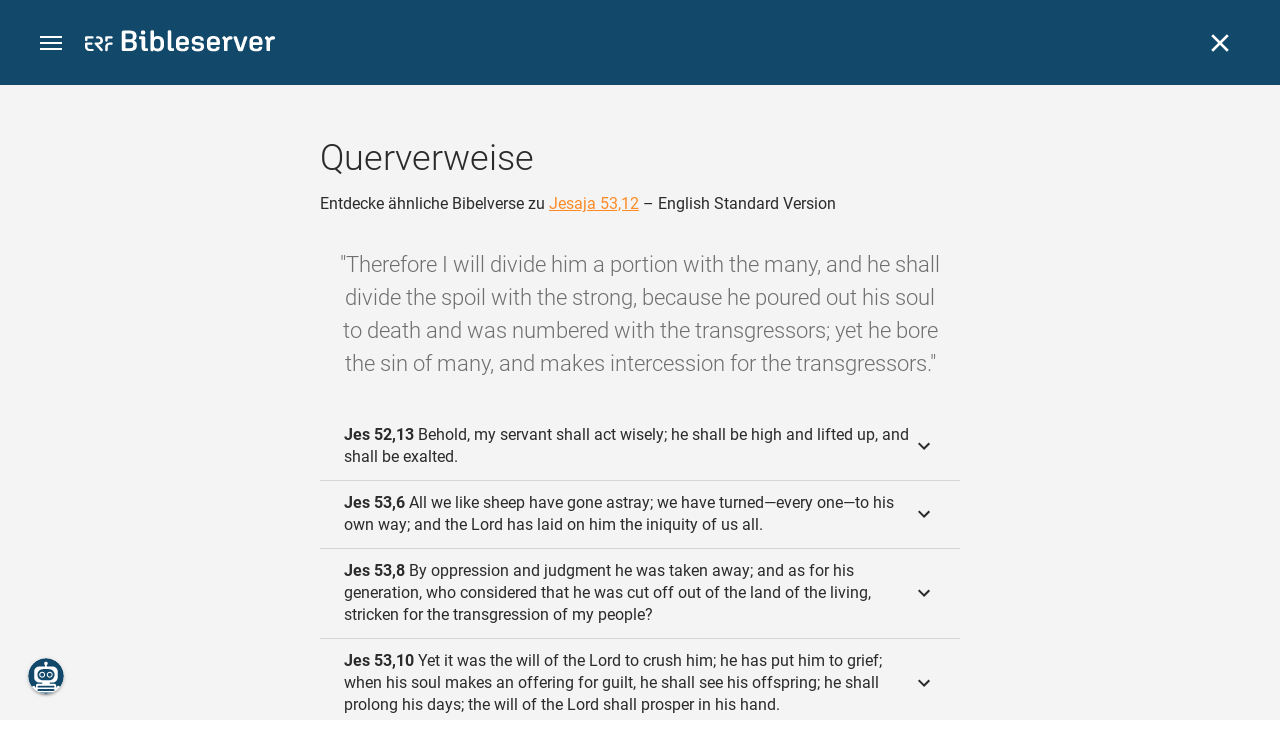

--- FILE ---
content_type: text/html; charset=UTF-8
request_url: https://www.bibleserver.com/cross-reference/ESV/Isaiah53%3A12
body_size: 36818
content:
<!DOCTYPE html>
<html lang="de" dir="ltr">
<head>
                <script id="Cookiebot" data-culture="de"
                src="https://consent.cookiebot.eu/uc.js" data-cbid="c1e13704-fc36-4b3d-ae3c-16bf67a61d98"
                type="text/javascript"></script>
    
        <script>/* <![CDATA[ */
        top != self && top.location.replace(self.location.href);/* ]]> */</script>

        <script>/* <![CDATA[ */
        window.hasLocalStorageAccess = !1;
        try {
            window.localStorage, window.hasLocalStorageAccess = !0
        } catch (a) {
        }/* ]]> */</script>

        <script>/* <![CDATA[ */
        !function (m) {
            if (!m) return;
            const e = window.matchMedia("(prefers-color-scheme: dark)").matches,
                t = localStorage.getItem("vueuse-color-scheme");
            let o;
            (o = "string" == typeof t && "auto" !== t ? "dark" === t : e) && document.documentElement.classList.add("dark")
        }(window.hasLocalStorageAccess);/* ]]> */</script>

        <script>/* <![CDATA[ */
        !function () {
            var e = document.createElement("script");
            if (!("noModule" in e) && "onbeforeload" in e) {
                var t = !1;
                document.addEventListener("beforeload", function (n) {
                    if (n.target === e) t = !0; else if (!n.target.hasAttribute("nomodule") || !t) return;
                    n.preventDefault()
                }, !0), e.type = "module", e.src = ".", document.head.appendChild(e), e.remove()
            }
        }();/* ]]> */</script>

        <meta charset="UTF-8">
    <meta name="viewport"
          content="width=device-width,height=device-height,initial-scale=1,maximum-scale=5,minimal-ui,viewport-fit=cover">
    <meta name="robots" content="noarchive,noodp,noydir">
    <script type="application/ld+json">
        {
            "@context": "https://schema.org",
            "@type": "WebSite",
            "name": "ERF Bibleserver",
            "url": "https://www.bibleserver.com/"
        }
    </script>
        <meta property="fb:admins" content="1240149597,100000969860132">
    <meta property="fb:app_id" content="128001383944491">

        <meta name="google-site-verification" content="FWY1yc3SBGxyPdop2qkZ0WHHMQOYlEOWfSocKkUTz84">

        <meta name="google-site-verification" content="HLvyU40M4nYBU2v-GhdGdUt3Yn648eyaja904DtUjWU">

        <meta property="fb:admins" content="1240149597,100000969860132">

        <link rel="apple-touch-icon" sizes="180x180" href="/apple-touch-icon.png?v=AejoFhEB">
    <link rel="icon" type="image/png" sizes="32x32" href="/favicon-32x32.png?v=AejoFhEB">
    <link rel="icon" type="image/png" sizes="16x16" href="/favicon-16x16.png?v=AejoFhEB">
    <link rel="manifest" href="/site.webmanifest?v=U006yRxI">
    <link rel="mask-icon" href="/safari-pinned-tab.svg?v=AejoFhEB" color="#12496a">
    <link rel="shortcut icon" href="/favicon.ico?v=AejoFhEB">
    <meta name="apple-mobile-web-app-title" content="ERF Bibleserver">
    <meta name="application-name" content="ERF Bibleserver">
    <meta name="msapplication-TileColor" content="#12496a">
    <meta name="theme-color" content="#12496a">

        
                    <base target="_blank" href="https://www.bibleserver.com">
<title>Querverweise – Jesaja 53,12 — English Standard Version :: ERF Bibleserver</title>
<style id="vuetify-theme-stylesheet">:root {
      --v-theme-background: 255,255,255;
      --v-theme-background-overlay-multiplier: 1;
      --v-theme-surface: 255,255,255;
      --v-theme-surface-overlay-multiplier: 1;
      --v-theme-surface-bright: 255,255,255;
      --v-theme-surface-bright-overlay-multiplier: 1;
      --v-theme-surface-light: 238,238,238;
      --v-theme-surface-light-overlay-multiplier: 1;
      --v-theme-surface-variant: 66,66,66;
      --v-theme-surface-variant-overlay-multiplier: 2;
      --v-theme-on-surface-variant: 238,238,238;
      --v-theme-primary: 253,138,36;
      --v-theme-primary-overlay-multiplier: 1;
      --v-theme-primary-darken-1: 55,0,179;
      --v-theme-primary-darken-1-overlay-multiplier: 2;
      --v-theme-secondary: 149,149,149;
      --v-theme-secondary-overlay-multiplier: 1;
      --v-theme-secondary-darken-1: 1,135,134;
      --v-theme-secondary-darken-1-overlay-multiplier: 1;
      --v-theme-error: 240,81,75;
      --v-theme-error-overlay-multiplier: 1;
      --v-theme-info: 33,150,243;
      --v-theme-info-overlay-multiplier: 1;
      --v-theme-success: 76,175,80;
      --v-theme-success-overlay-multiplier: 1;
      --v-theme-warning: 251,140,0;
      --v-theme-warning-overlay-multiplier: 1;
      --v-theme-accent: 253,138,36;
      --v-theme-accent-overlay-multiplier: 1;
      --v-theme-on-background: 0,0,0;
      --v-theme-on-surface: 0,0,0;
      --v-theme-on-surface-bright: 0,0,0;
      --v-theme-on-surface-light: 0,0,0;
      --v-theme-on-primary: 255,255,255;
      --v-theme-on-primary-darken-1: 255,255,255;
      --v-theme-on-secondary: 255,255,255;
      --v-theme-on-secondary-darken-1: 255,255,255;
      --v-theme-on-error: 255,255,255;
      --v-theme-on-info: 255,255,255;
      --v-theme-on-success: 255,255,255;
      --v-theme-on-warning: 255,255,255;
      --v-theme-on-accent: 255,255,255;
      --v-border-color: 0, 0, 0;
      --v-border-opacity: 0.12;
      --v-high-emphasis-opacity: 0.87;
      --v-medium-emphasis-opacity: 0.6;
      --v-disabled-opacity: 0.38;
      --v-idle-opacity: 0.04;
      --v-hover-opacity: 0.04;
      --v-focus-opacity: 0.12;
      --v-selected-opacity: 0.08;
      --v-activated-opacity: 0.12;
      --v-pressed-opacity: 0.12;
      --v-dragged-opacity: 0.08;
      --v-theme-kbd: 238, 238, 238;
      --v-theme-on-kbd: 0, 0, 0;
      --v-theme-code: 245, 245, 245;
      --v-theme-on-code: 0, 0, 0;
    }
    .v-theme--light {
      color-scheme: normal;
      --v-theme-background: 255,255,255;
      --v-theme-background-overlay-multiplier: 1;
      --v-theme-surface: 255,255,255;
      --v-theme-surface-overlay-multiplier: 1;
      --v-theme-surface-bright: 255,255,255;
      --v-theme-surface-bright-overlay-multiplier: 1;
      --v-theme-surface-light: 238,238,238;
      --v-theme-surface-light-overlay-multiplier: 1;
      --v-theme-surface-variant: 66,66,66;
      --v-theme-surface-variant-overlay-multiplier: 2;
      --v-theme-on-surface-variant: 238,238,238;
      --v-theme-primary: 253,138,36;
      --v-theme-primary-overlay-multiplier: 1;
      --v-theme-primary-darken-1: 55,0,179;
      --v-theme-primary-darken-1-overlay-multiplier: 2;
      --v-theme-secondary: 149,149,149;
      --v-theme-secondary-overlay-multiplier: 1;
      --v-theme-secondary-darken-1: 1,135,134;
      --v-theme-secondary-darken-1-overlay-multiplier: 1;
      --v-theme-error: 240,81,75;
      --v-theme-error-overlay-multiplier: 1;
      --v-theme-info: 33,150,243;
      --v-theme-info-overlay-multiplier: 1;
      --v-theme-success: 76,175,80;
      --v-theme-success-overlay-multiplier: 1;
      --v-theme-warning: 251,140,0;
      --v-theme-warning-overlay-multiplier: 1;
      --v-theme-accent: 253,138,36;
      --v-theme-accent-overlay-multiplier: 1;
      --v-theme-on-background: 0,0,0;
      --v-theme-on-surface: 0,0,0;
      --v-theme-on-surface-bright: 0,0,0;
      --v-theme-on-surface-light: 0,0,0;
      --v-theme-on-primary: 255,255,255;
      --v-theme-on-primary-darken-1: 255,255,255;
      --v-theme-on-secondary: 255,255,255;
      --v-theme-on-secondary-darken-1: 255,255,255;
      --v-theme-on-error: 255,255,255;
      --v-theme-on-info: 255,255,255;
      --v-theme-on-success: 255,255,255;
      --v-theme-on-warning: 255,255,255;
      --v-theme-on-accent: 255,255,255;
      --v-border-color: 0, 0, 0;
      --v-border-opacity: 0.12;
      --v-high-emphasis-opacity: 0.87;
      --v-medium-emphasis-opacity: 0.6;
      --v-disabled-opacity: 0.38;
      --v-idle-opacity: 0.04;
      --v-hover-opacity: 0.04;
      --v-focus-opacity: 0.12;
      --v-selected-opacity: 0.08;
      --v-activated-opacity: 0.12;
      --v-pressed-opacity: 0.12;
      --v-dragged-opacity: 0.08;
      --v-theme-kbd: 238, 238, 238;
      --v-theme-on-kbd: 0, 0, 0;
      --v-theme-code: 245, 245, 245;
      --v-theme-on-code: 0, 0, 0;
    }
    .v-theme--dark {
      color-scheme: dark;
      --v-theme-background: 34,34,34;
      --v-theme-background-overlay-multiplier: 1;
      --v-theme-surface: 85,85,85;
      --v-theme-surface-overlay-multiplier: 1;
      --v-theme-surface-bright: 204,191,214;
      --v-theme-surface-bright-overlay-multiplier: 2;
      --v-theme-surface-light: 66,66,66;
      --v-theme-surface-light-overlay-multiplier: 1;
      --v-theme-surface-variant: 200,200,200;
      --v-theme-surface-variant-overlay-multiplier: 2;
      --v-theme-on-surface-variant: 0,0,0;
      --v-theme-primary: 253,138,36;
      --v-theme-primary-overlay-multiplier: 2;
      --v-theme-primary-darken-1: 55,0,179;
      --v-theme-primary-darken-1-overlay-multiplier: 1;
      --v-theme-secondary: 149,149,149;
      --v-theme-secondary-overlay-multiplier: 2;
      --v-theme-secondary-darken-1: 1,135,134;
      --v-theme-secondary-darken-1-overlay-multiplier: 2;
      --v-theme-error: 240,81,75;
      --v-theme-error-overlay-multiplier: 2;
      --v-theme-info: 33,150,243;
      --v-theme-info-overlay-multiplier: 2;
      --v-theme-success: 76,175,80;
      --v-theme-success-overlay-multiplier: 2;
      --v-theme-warning: 251,140,0;
      --v-theme-warning-overlay-multiplier: 2;
      --v-theme-accent: 253,138,36;
      --v-theme-accent-overlay-multiplier: 2;
      --v-theme-on-background: 255,255,255;
      --v-theme-on-surface: 255,255,255;
      --v-theme-on-surface-bright: 0,0,0;
      --v-theme-on-surface-light: 255,255,255;
      --v-theme-on-primary: 255,255,255;
      --v-theme-on-primary-darken-1: 255,255,255;
      --v-theme-on-secondary: 255,255,255;
      --v-theme-on-secondary-darken-1: 255,255,255;
      --v-theme-on-error: 255,255,255;
      --v-theme-on-info: 255,255,255;
      --v-theme-on-success: 255,255,255;
      --v-theme-on-warning: 255,255,255;
      --v-theme-on-accent: 255,255,255;
      --v-border-color: 255, 255, 255;
      --v-border-opacity: 0.12;
      --v-high-emphasis-opacity: 1;
      --v-medium-emphasis-opacity: 0.7;
      --v-disabled-opacity: 0.5;
      --v-idle-opacity: 0.1;
      --v-hover-opacity: 0.04;
      --v-focus-opacity: 0.12;
      --v-selected-opacity: 0.08;
      --v-activated-opacity: 0.12;
      --v-pressed-opacity: 0.16;
      --v-dragged-opacity: 0.08;
      --v-theme-kbd: 66, 66, 66;
      --v-theme-on-kbd: 255, 255, 255;
      --v-theme-code: 52, 52, 52;
      --v-theme-on-code: 204, 204, 204;
    }
    .bg-background {
      --v-theme-overlay-multiplier: var(--v-theme-background-overlay-multiplier);
      background-color: rgb(var(--v-theme-background)) !important;
      color: rgb(var(--v-theme-on-background)) !important;
    }
    .bg-surface {
      --v-theme-overlay-multiplier: var(--v-theme-surface-overlay-multiplier);
      background-color: rgb(var(--v-theme-surface)) !important;
      color: rgb(var(--v-theme-on-surface)) !important;
    }
    .bg-surface-bright {
      --v-theme-overlay-multiplier: var(--v-theme-surface-bright-overlay-multiplier);
      background-color: rgb(var(--v-theme-surface-bright)) !important;
      color: rgb(var(--v-theme-on-surface-bright)) !important;
    }
    .bg-surface-light {
      --v-theme-overlay-multiplier: var(--v-theme-surface-light-overlay-multiplier);
      background-color: rgb(var(--v-theme-surface-light)) !important;
      color: rgb(var(--v-theme-on-surface-light)) !important;
    }
    .bg-surface-variant {
      --v-theme-overlay-multiplier: var(--v-theme-surface-variant-overlay-multiplier);
      background-color: rgb(var(--v-theme-surface-variant)) !important;
      color: rgb(var(--v-theme-on-surface-variant)) !important;
    }
    .bg-primary {
      --v-theme-overlay-multiplier: var(--v-theme-primary-overlay-multiplier);
      background-color: rgb(var(--v-theme-primary)) !important;
      color: rgb(var(--v-theme-on-primary)) !important;
    }
    .bg-primary-darken-1 {
      --v-theme-overlay-multiplier: var(--v-theme-primary-darken-1-overlay-multiplier);
      background-color: rgb(var(--v-theme-primary-darken-1)) !important;
      color: rgb(var(--v-theme-on-primary-darken-1)) !important;
    }
    .bg-secondary {
      --v-theme-overlay-multiplier: var(--v-theme-secondary-overlay-multiplier);
      background-color: rgb(var(--v-theme-secondary)) !important;
      color: rgb(var(--v-theme-on-secondary)) !important;
    }
    .bg-secondary-darken-1 {
      --v-theme-overlay-multiplier: var(--v-theme-secondary-darken-1-overlay-multiplier);
      background-color: rgb(var(--v-theme-secondary-darken-1)) !important;
      color: rgb(var(--v-theme-on-secondary-darken-1)) !important;
    }
    .bg-error {
      --v-theme-overlay-multiplier: var(--v-theme-error-overlay-multiplier);
      background-color: rgb(var(--v-theme-error)) !important;
      color: rgb(var(--v-theme-on-error)) !important;
    }
    .bg-info {
      --v-theme-overlay-multiplier: var(--v-theme-info-overlay-multiplier);
      background-color: rgb(var(--v-theme-info)) !important;
      color: rgb(var(--v-theme-on-info)) !important;
    }
    .bg-success {
      --v-theme-overlay-multiplier: var(--v-theme-success-overlay-multiplier);
      background-color: rgb(var(--v-theme-success)) !important;
      color: rgb(var(--v-theme-on-success)) !important;
    }
    .bg-warning {
      --v-theme-overlay-multiplier: var(--v-theme-warning-overlay-multiplier);
      background-color: rgb(var(--v-theme-warning)) !important;
      color: rgb(var(--v-theme-on-warning)) !important;
    }
    .bg-accent {
      --v-theme-overlay-multiplier: var(--v-theme-accent-overlay-multiplier);
      background-color: rgb(var(--v-theme-accent)) !important;
      color: rgb(var(--v-theme-on-accent)) !important;
    }
    .text-background {
      color: rgb(var(--v-theme-background)) !important;
    }
    .border-background {
      --v-border-color: var(--v-theme-background);
    }
    .text-surface {
      color: rgb(var(--v-theme-surface)) !important;
    }
    .border-surface {
      --v-border-color: var(--v-theme-surface);
    }
    .text-surface-bright {
      color: rgb(var(--v-theme-surface-bright)) !important;
    }
    .border-surface-bright {
      --v-border-color: var(--v-theme-surface-bright);
    }
    .text-surface-light {
      color: rgb(var(--v-theme-surface-light)) !important;
    }
    .border-surface-light {
      --v-border-color: var(--v-theme-surface-light);
    }
    .text-surface-variant {
      color: rgb(var(--v-theme-surface-variant)) !important;
    }
    .border-surface-variant {
      --v-border-color: var(--v-theme-surface-variant);
    }
    .on-surface-variant {
      color: rgb(var(--v-theme-on-surface-variant)) !important;
    }
    .text-primary {
      color: rgb(var(--v-theme-primary)) !important;
    }
    .border-primary {
      --v-border-color: var(--v-theme-primary);
    }
    .text-primary-darken-1 {
      color: rgb(var(--v-theme-primary-darken-1)) !important;
    }
    .border-primary-darken-1 {
      --v-border-color: var(--v-theme-primary-darken-1);
    }
    .text-secondary {
      color: rgb(var(--v-theme-secondary)) !important;
    }
    .border-secondary {
      --v-border-color: var(--v-theme-secondary);
    }
    .text-secondary-darken-1 {
      color: rgb(var(--v-theme-secondary-darken-1)) !important;
    }
    .border-secondary-darken-1 {
      --v-border-color: var(--v-theme-secondary-darken-1);
    }
    .text-error {
      color: rgb(var(--v-theme-error)) !important;
    }
    .border-error {
      --v-border-color: var(--v-theme-error);
    }
    .text-info {
      color: rgb(var(--v-theme-info)) !important;
    }
    .border-info {
      --v-border-color: var(--v-theme-info);
    }
    .text-success {
      color: rgb(var(--v-theme-success)) !important;
    }
    .border-success {
      --v-border-color: var(--v-theme-success);
    }
    .text-warning {
      color: rgb(var(--v-theme-warning)) !important;
    }
    .border-warning {
      --v-border-color: var(--v-theme-warning);
    }
    .text-accent {
      color: rgb(var(--v-theme-accent)) !important;
    }
    .border-accent {
      --v-border-color: var(--v-theme-accent);
    }
    .on-background {
      color: rgb(var(--v-theme-on-background)) !important;
    }
    .on-surface {
      color: rgb(var(--v-theme-on-surface)) !important;
    }
    .on-surface-bright {
      color: rgb(var(--v-theme-on-surface-bright)) !important;
    }
    .on-surface-light {
      color: rgb(var(--v-theme-on-surface-light)) !important;
    }
    .on-primary {
      color: rgb(var(--v-theme-on-primary)) !important;
    }
    .on-primary-darken-1 {
      color: rgb(var(--v-theme-on-primary-darken-1)) !important;
    }
    .on-secondary {
      color: rgb(var(--v-theme-on-secondary)) !important;
    }
    .on-secondary-darken-1 {
      color: rgb(var(--v-theme-on-secondary-darken-1)) !important;
    }
    .on-error {
      color: rgb(var(--v-theme-on-error)) !important;
    }
    .on-info {
      color: rgb(var(--v-theme-on-info)) !important;
    }
    .on-success {
      color: rgb(var(--v-theme-on-success)) !important;
    }
    .on-warning {
      color: rgb(var(--v-theme-on-warning)) !important;
    }
    .on-accent {
      color: rgb(var(--v-theme-on-accent)) !important;
    }
</style>
<meta name="description" content="Entdecke ähnliche Bibelverse zu Jesaja 53,12 – English Standard Version – Therefore I will divide him a portion with the many, and he shall ...">
<meta property="og:type" content="website">
<meta property="og:url" content="https://www.bibleserver.com/cross-reference/ESV/Isaiah53:12">
<meta property="og:title" content="Querverweise – Jesaja 53,12 — English Standard Version :: ERF Bibleserver">
<meta property="og:description" content="Entdecke ähnliche Bibelverse zu Jesaja 53,12 – English Standard Version – Therefore I will divide him a portion with the many, and he shall ...">
<meta property="og:locale" content="de">
<meta property="og:image" content="https://www.bibleserver.com/build/en-1-1O6QLkJK.png">
<meta property="og:image:width" content="1200">
<meta property="og:image:height" content="630">
<meta name="twitter:card" content="summary_large_image">
<meta name="twitter:image" content="https://www.bibleserver.com/build/en-1-1O6QLkJK.png">
<link rel="canonical" href="https://www.bibleserver.com/cross-reference/ESV/Isaiah53:12">
<link rel="search" type="application/opensearchdescription+xml" title="ERF Bibleserver (LUT)" href="https://www.bibleserver.com/opensearch/lut.xml">
<link rel="search" type="application/opensearchdescription+xml" title="ERF Bibleserver (ELB)" href="https://www.bibleserver.com/opensearch/elb.xml">
<link rel="search" type="application/opensearchdescription+xml" title="ERF Bibleserver (HFA)" href="https://www.bibleserver.com/opensearch/hfa.xml">
<link rel="search" type="application/opensearchdescription+xml" title="ERF Bibleserver (SLT)" href="https://www.bibleserver.com/opensearch/slt.xml">
<link rel="search" type="application/opensearchdescription+xml" title="ERF Bibleserver (ZB)" href="https://www.bibleserver.com/opensearch/zb.xml">
<link rel="search" type="application/opensearchdescription+xml" title="ERF Bibleserver (GNB)" href="https://www.bibleserver.com/opensearch/gnb.xml">
<link rel="search" type="application/opensearchdescription+xml" title="ERF Bibleserver (NGÜ)" href="https://www.bibleserver.com/opensearch/ngü.xml">
<link rel="search" type="application/opensearchdescription+xml" title="ERF Bibleserver (EU)" href="https://www.bibleserver.com/opensearch/eu.xml">
<link rel="search" type="application/opensearchdescription+xml" title="ERF Bibleserver (NLB)" href="https://www.bibleserver.com/opensearch/nlb.xml">
<link rel="search" type="application/opensearchdescription+xml" title="ERF Bibleserver (NeÜ)" href="https://www.bibleserver.com/opensearch/neü.xml">
<link rel="search" type="application/opensearchdescription+xml" title="ERF Bibleserver (MENG)" href="https://www.bibleserver.com/opensearch/meng.xml">
<link rel="search" type="application/opensearchdescription+xml" title="ERF Bibleserver (DBU)" href="https://www.bibleserver.com/opensearch/dbu.xml">
<link rel="search" type="application/opensearchdescription+xml" title="ERF Bibleserver (VXB)" href="https://www.bibleserver.com/opensearch/vxb.xml">
        
    
    <link crossorigin rel="stylesheet" href="/build/app-DBdJCzi2.css"><link crossorigin rel="modulepreload" href="/build/_commonjsHelpers-CjH-eqDh.js">
    <link crossorigin rel="stylesheet" href="/build/nprogress-CMAxEQ_i.css">

    
                <link rel="preload" href="/build/CrossReferenceOverlay-DcOutZKV.js" as="script"> <link rel="preload" href="/build/CrossReferenceOverlay-BanHmGZk.css" as="style"><link rel="stylesheet" href="/build/CrossReferenceOverlay-BanHmGZk.css"> <link rel="preload" href="/build/VGrid-zkdtjCft.css" as="style"><link rel="stylesheet" href="/build/VGrid-zkdtjCft.css"> <link rel="preload" href="/build/Overlay-BR0dWQcw.js" as="script"> <link rel="preload" href="/build/Overlay-CGflwS17.css" as="style"><link rel="stylesheet" href="/build/Overlay-CGflwS17.css">

    
        
</head>
<body>

    
    <div id="app" dir="ltr" class="bs-app" style="--vh:1vh;--vvh:1vh;--cch:0px;--v2521905d:0px;"><div class="v-application v-theme--light v-layout v-layout--full-height v-locale--is-ltr" style="" id="inspire"><div class="v-application__wrap"><!--[--><!----><!----><div style="display:contents;"><!--[--><noscript><div id="snackbar__wrapper--noscript" aria-live="polite" class="hidden-print-only" style="bottom:0;"><div class="v-snack v-snack--active v-snack--bottom v-snack--right" style="z-index:10200;"><div class="v-snack__wrapper error"><div class="v-snack__content">Bitte aktiviere JavaScript für die Nutzung der Website.</div></div></div></div></noscript><!--]--></div><div style="display:contents;"><!--[--><div id="snackbar__wrapper--classic" aria-live="polite" class="hidden-print-only" style="bottom:0;display:none;"><div class="v-snack v-snack--active v-snack--bottom v-snack--right" style="z-index:10200;"><div class="v-snack__wrapper bg-error"><div class="v-snack__content">Dein Browser ist veraltet. Sollte ERF Bibleserver sehr langsam sein, aktualisiere bitte deinen Browser.</div></div></div></div><!--]--></div><nav class="bs-nav hidden-print-only"><div id="help-tour-text-1" class="bs-nav__menu-btn" title="Menü öffnen" aria-label="Menü öffnen" role="button" tabindex="0"><div class="bs-nav__menu-btn--hover"></div><div class="bs-nav__menu-btn--notification" style="display:none;"></div><span class="bs-nav__menu-btn--line bs-nav__menu-btn--line--1"></span><span class="bs-nav__menu-btn--line bs-nav__menu-btn--line--2"></span><span class="bs-nav__menu-btn--line bs-nav__menu-btn--line--3"></span></div><svg xmlns="http://www.w3.org/2000/svg" fill="currentColor" width="0" height="0"><defs><g id="logo"><g><path d="M40.9,30c2.1-2.5,2.1-6.2,2.1-6.2c-0.1-5.5-4.6-10-10.2-10l-3.8,0c0,0,0,0,0,0s0,0,0,0c-1.4,0-2.6,1.2-2.6,2.6
			c0,1.4,1.2,2.6,2.6,2.6c0,0,0,0,0,0s0,0,0,0h2c3.9,0,5.8,1.5,5.9,4.8c-0.1,3.3-2,4.8-6,4.8h-5.2c-0.4,0-0.8,0-1.2,0.2
			c-0.8,0.2-1.6,0.8-1.6,2v0.2c0,0.7,0.3,1.3,1,2.1c0,0,11.8,13.4,13.4,15.1c0.5,0.7,1.3,1.1,2.3,1.1c1.6,0,2.9-1.3,2.9-2.9
			c0-0.8-0.3-1.5-0.8-2l0,0L33,34.6c-0.5-0.6-1.6-1.4-1.6-1.4l3.1-0.2C34.5,33.1,38.4,33,40.9,30z"></path><path d="M51.2,26.6c1.7,0,3-1.3,3-3V19h9.4c1.4,0,2.6-1.2,2.6-2.6c0-1.4-1.2-2.6-2.6-2.6H50.8c-1.4,0-2.6,1.2-2.6,2.6v7.2
			C48.2,25.2,49.5,26.6,51.2,26.6z"></path><path d="M18.1,13.8H2.6C1.2,13.8,0,15,0,16.4v5.9c0,1.7,1.3,3,3,3s3-1.3,3-3V19h12.1c1.4,0,2.6-1.2,2.6-2.6
			C20.7,15,19.5,13.8,18.1,13.8z"></path><path d="M63.6,28.6h-5.2c-5.6,0-10.2,4.6-10.2,10.2v7.5v0c0,1.7,1.3,3,3,3c1.7,0,3-1.3,3-3h0v-7.9c0-2.6,2.1-4.6,4.7-4.6l4.8,0
			c1.4,0,2.6-1.2,2.6-2.6C66.2,29.8,65.1,28.6,63.6,28.6z"></path><path d="M18.1,43.8C18.1,43.8,18.1,43.8,18.1,43.8h-7.4c-2.6,0-4.7-2.1-4.7-4.6v-5.3h9.5c1.4,0,2.6-1.2,2.6-2.6
			c0-1.4-1.2-2.6-2.6-2.6H3c-1.7,0-3,1.3-3,3v7.2C0,44.4,4.6,49,10.2,49h7.9c1.4,0,2.6-1.2,2.6-2.6C20.7,45,19.5,43.8,18.1,43.8z"></path><path d="M449.2,13.5h-0.8c-3.5,0-6.2,1.7-8,4.8l-4-4c-1.3-1.3-3-1.5-4.3-0.1l-1.4,1.4c-1.3,1.3-1.2,3,0.1,4.3l3.1,3.2v23.5
			c0,1.5,1,2.4,2.5,2.4h3.5c1.5,0,2.5-1,2.5-2.4V28.8c0-4.9,2.3-7.3,6.9-7.3h1c2.4,0,3.9-1.3,3.9-3.5v-0.7
			C454.1,14.8,452.4,13.5,449.2,13.5z"></path><path d="M210.9,42.1h-2.8c-1.5,0-2.1-0.6-2.1-2.4v-37c0-2.1-1.3-3.4-3.4-3.4h-1.5c-2.1,0-3.4,1.3-3.4,3.4v37.5
			c0,6.2,2.3,8.8,9.8,8.8h3.4c1.3,0,2-0.8,2-2.1V44C212.8,42.8,212.1,42.1,210.9,42.1z"></path><path d="M306.9,13c-10.1,0-15.6,4.9-15.6,13.9v9.3c0,8.9,5.5,13.5,16.2,13.5c9.5,0,14.3-3.3,14.3-9.8v-0.3c0-0.7-0.4-1.1-1.1-1.1
			h-5.7c-0.8,0-1.1,0.3-1.1,1.1v0.2c0,2.4-2.1,3.6-6.2,3.6c-5.5,0-7.9-1.9-7.9-6.3v-2.7h19.7c2,0,2.9-1,2.9-2.9v-5
			C322.2,17.6,317,13,306.9,13z M314.2,28.1h-14.6v-2.6c0-4.1,2.5-6.3,7.2-6.3s7.4,2.2,7.4,6.3V28.1z"></path><path d="M174,13c-3.9,0-6.9,1-9,3.1V2.7c0-2.1-1.3-3.4-3.4-3.4H160c-2.1,0-3.4,1.3-3.4,3.4v43.2c0,2.2,1.5,3.8,3.6,3.8h0.3
			c2.2,0,3.6-1.5,3.6-3.7c2.2,2.5,5.5,3.8,9.7,3.8c9,0,14.9-5.7,14.9-14.6v-7.5C188.8,18.8,182.9,13,174,13z M180.3,35.9
			c0,4.6-2.7,7.2-7.6,7.2s-7.6-2.6-7.6-7.2v-9c0-4.6,2.7-7.2,7.6-7.2s7.6,2.6,7.6,7.2V35.9z"></path><path d="M137.3,9.4h2.9c2.2,0,3.5-1.3,3.5-3.5V3.3c0-2.2-1.3-3.5-3.5-3.5h-2.9c-2.2,0-3.5,1.3-3.5,3.5v2.7
			C133.8,8.2,135.1,9.4,137.3,9.4z"></path><path d="M275.3,28.3l-9-1.1c-2.2-0.3-3.3-1.1-3.3-3.2v-0.7c0-2.7,2-4,6.6-4c4.5,0,6.5,1.2,6.5,3.7v0.3c0,0.8,0.5,1.2,1.3,1.2h5
			c0.8,0,1.3-0.6,1.3-1.4v-0.3c0-6.5-4.8-9.8-14.1-9.8c-9.2,0-14.4,4.1-14.4,11.2v0.6c0,5.8,2.7,8.7,9.3,9.5l9,1.1
			c2.2,0.3,3.1,1.1,3.1,3.2v0.8c0,2.7-2.3,4.1-6.8,4.1c-4.9,0-7.1-1.2-7.1-3.8v-0.4c0-0.8-0.4-1.2-1.2-1.2h-5
			c-0.8,0-1.4,0.5-1.4,1.3v0.5c0,6.6,4.9,9.9,14.7,9.9c9.2,0,14.6-4.1,14.6-11.2v-0.8C284.4,32.1,281.8,29.2,275.3,28.3z"></path><path d="M232.8,13c-10.1,0-15.6,4.9-15.6,13.9v9.3c0,8.9,5.5,13.5,16.2,13.5c9.5,0,14.3-3.3,14.3-9.8v-0.3c0-0.7-0.4-1.1-1.1-1.1
			h-5.7c-0.8,0-1.1,0.3-1.1,1.1v0.2c0,2.4-2.1,3.6-6.2,3.6c-5.5,0-7.9-1.9-7.9-6.3v-2.7h19.7c2,0,2.9-1,2.9-2.9v-5
			C248.2,17.6,242.9,13,232.8,13z M240.1,28.1h-14.6v-2.6c0-4.1,2.5-6.3,7.2-6.3s7.4,2.2,7.4,6.3V28.1z"></path><path d="M347.5,13.5h-0.8c-3.5,0-6.2,1.7-8,4.8l-4-4c-1.3-1.3-3-1.5-4.3-0.1l-1.4,1.4c-1.3,1.3-1.2,3,0.1,4.3l3.1,3.2v23.5
			c0,1.5,1,2.4,2.5,2.4h3.5c1.5,0,2.5-1,2.5-2.4V28.8c0-4.9,2.3-7.3,6.9-7.3h1c2.4,0,3.9-1.3,3.9-3.5v-0.7
			C352.4,14.8,350.7,13.5,347.5,13.5z"></path><path d="M148.6,42.1h-2.8c-1.5,0-2.1-0.6-2.1-2.4v-23c0-2.1-1-2.9-2.9-2.9H131c-1.1,0-1.9,0.7-1.9,1.8v3.2c0,1.1,0.8,1.8,1.9,1.8
			h4.3v19.6c0,6.2,2.3,8.8,9.8,8.8h3.4c1.3,0,2-0.8,2-2.1V44C150.4,42.8,149.7,42.1,148.6,42.1z"></path><path d="M385.8,13.8H383c-1.6,0-2.4,0.6-3.1,2.8l-8.1,25.1l-8.1-25.1c-0.7-2.2-1.5-2.8-3.1-2.8h-3.3c-1.5,0-2.3,0.8-2.3,2.1
			c0,0.5,0.1,1.1,0.4,1.7l9.7,28.3c0.8,2.4,1.8,3.4,4.3,3.4h4.3c2.6,0,3.5-0.9,4.3-3.4l9.7-28.3c0.2-0.6,0.4-1.2,0.4-1.7
			C388.1,14.6,387.3,13.8,385.8,13.8z"></path><path d="M116.8,23.9c4.1-1.8,6.2-5,6.2-9.5v-2C122.9,4,117.8,0,106.8,0h-15c-2.4,0-3.9,1.5-3.9,3.8v41.3c0,2.4,1.5,3.8,3.9,3.8
			h15.6c11,0,16.4-4.3,16.4-13v-2.2C123.8,29,121.4,25.6,116.8,23.9z M96.6,6.9h10.3c5.2,0,7.5,1.8,7.5,6v2c0,4.1-2.2,5.9-7.5,5.9
			H96.6V6.9z M115.2,35.9c0,4.3-2.4,6.2-7.7,6.2H96.6V27.6h10.9c5.3,0,7.7,1.9,7.7,6.2V35.9z"></path><path d="M408.6,13c-10.1,0-15.6,4.9-15.6,13.9v9.3c0,8.9,5.5,13.5,16.2,13.5c9.5,0,14.3-3.3,14.3-9.8v-0.3c0-0.7-0.4-1.1-1.1-1.1
			h-5.7c-0.8,0-1.1,0.3-1.1,1.1v0.2c0,2.4-2.1,3.6-6.2,3.6c-5.5,0-7.9-1.9-7.9-6.3v-2.7h19.7c2,0,2.9-1,2.9-2.9v-5
			C423.9,17.6,418.7,13,408.6,13z M415.9,28.1h-14.6v-2.6c0-4.1,2.5-6.3,7.2-6.3s7.4,2.2,7.4,6.3V28.1z"></path></g></g></defs></svg><a href="/" class="bs-nav__logo bs-nav__logo--overlay" title="bibleserver.com" aria-label="bibleserver.com" tabindex="0"><svg xmlns="http://www.w3.org/2000/svg" viewBox="0 0 454.1 49.8" fill="currentColor"><use xlink:href="#logo"></use></svg></a><div id="bs-nav__menu-wrapper" tabindex="-1" aria-hidden="true" class="bs-nav__menu-wrapper--closed bs-nav__menu-wrapper"><div class="bs-nav__menu-footer--closed bs-nav__menu bs-nav__menu-user"><div class="bs-nav__menu-user__scroll-header--closed bs-nav__menu-user__scroll-header"></div><div class="bs-nav__menu-user__user" id="help-text-tour-5-mobil"><div class="bs-nav__menu-user__user__text"><p>Anmelden<br><span>... und alle Funktionen nutzen!</span></p></div><div class="bs-nav__menu-user__user__image-wrapper" tabindex="-1"><i class="v-icon notranslate v-theme--light v-icon--size-default bs-nav__menu-user__user__image-wrapper__image" style="" aria-hidden="true"><svg style="fill:currentColor;" class="v-icon__svg" xmlns="http://www.w3.org/2000/svg" viewbox="0 0 24 24"><path d="M12,19.2C9.5,19.2 7.29,17.92 6,16C6.03,14 10,12.9 12,12.9C14,12.9 17.97,14 18,16C16.71,17.92 14.5,19.2 12,19.2M12,5A3,3 0 0,1 15,8A3,3 0 0,1 12,11A3,3 0 0,1 9,8A3,3 0 0,1 12,5M12,2A10,10 0 0,0 2,12A10,10 0 0,0 12,22A10,10 0 0,0 22,12C22,6.47 17.5,2 12,2Z"></path></svg></i></div></div><div class="bs-nav__notification" tabindex="-1" style="display:none;"><p></p><div class="bs-nav__notification__button" tabindex="-1"><!----><!----><!----><i class="v-icon notranslate v-theme--light v-icon--size-large bs-nav__notification__button--icon bs-nav__notification__button--icon-close bs-nav__notification__button--icon-close--no-dismiss" style="" aria-hidden="true"><svg style="fill:currentColor;" class="v-icon__svg" xmlns="http://www.w3.org/2000/svg" viewbox="0 0 24 24"><path d="M19,6.41L17.59,5L12,10.59L6.41,5L5,6.41L10.59,12L5,17.59L6.41,19L12,13.41L17.59,19L19,17.59L13.41,12L19,6.41Z"></path></svg></i></div></div></div><div class="bs-nav__menu bs-nav__menu-main"><div class="stroke float-right" style="top:90%;right:3%;opacity:.2;"></div><div class="stroke xl float-right" style="top:80%;opacity:.2;"></div><div class="stroke xxl float-right" style="top:10%;right:-40%;opacity:.2;"></div><ul class="bs-nav__menu-main__list"><li><a aria-current="page" href="/cross-reference/ESV/Isaiah53%3A12" class="router-link-active router-link-exact-active bs-nav__menu-main__list__link d-flex align-baseline" title="Lies mal: 1. Mose 3" tabindex="-1"><strong class="flex-shrink-0">Lies mal</strong><span class="text-truncate d-block">1. Mose 3</span></a></li><li><a href="/chats" class="bs-nav__menu-main__list__link" title="Nikodemus.AI" tabindex="-1"></a></li><li><a href="/notes" class="bs-nav__menu-main__list__link" title="Notizen" tabindex="-1">Notizen</a></li><li><a href="/tags" class="bs-nav__menu-main__list__link" title="Tags" tabindex="-1">Tags</a></li><li><a href="/likes" class="bs-nav__menu-main__list__link" title="Likes" tabindex="-1">Likes</a></li><li><a href="/history" class="bs-nav__menu-main__list__link" title="Verlauf" tabindex="-1">Verlauf</a></li><li><a href="/dictionaries" class="bs-nav__menu-main__list__link" title="Wörterbücher" tabindex="-1">Wörterbücher</a></li><li><a href="/reading-plans" class="bs-nav__menu-main__list__link" title="Lesepläne" tabindex="-1">Lesepläne</a></li><li><a href="/graphics" class="bs-nav__menu-main__list__link" title="Grafiken" tabindex="-1">Grafiken</a></li><li><a href="/videos" class="bs-nav__menu-main__list__link" title="Videos" tabindex="-1">Videos</a></li><li><a href="/topics" class="bs-nav__menu-main__list__link" title="Anlässe" tabindex="-1">Anlässe</a></li></ul></div><div class="bs-nav__menu-footer--closed bs-nav__menu bs-nav__menu-footer"><div class="stroke white float-right" style="top:-20%;right:10%;opacity:.07;"></div><div class="stroke white xxl float-left" style="top:75%;left:-35%;opacity:.07;"></div><ul class="bs-nav__menu-footer__list"><li><a href="https://www.bibleserver.com/spenden" title="Spenden" tabindex="-1" target="_blank" rel="noopener noreferrer" class="bs-nav__menu-footer__list__link">Spenden</a></li><li><a href="https://blog.bibleserver.com" title="Blog" tabindex="-1" target="_blank" rel="noopener noreferrer" class="bs-nav__menu-footer__list__link">Blog</a></li><li><a href="/newsletter" class="bs-nav__menu-footer__list__link" title="Newsletter" tabindex="-1">Newsletter</a></li><li><a href="/partner" class="bs-nav__menu-footer__list__link" title="Partner" tabindex="-1">Partner</a></li><li><a href="/help" class="bs-nav__menu-footer__list__link" title="Hilfe" tabindex="-1">Hilfe</a></li><li><a href="/contact" class="bs-nav__menu-footer__list__link" title="Kontakt" tabindex="-1">Kontakt</a></li><li><button title="Fehler melden" tabindex="-1" class="bs-nav__menu-footer__list__link">Fehler melden</button></li><li><a href="/help/88" class="bs-nav__menu-footer__list__link" title="Alexa Skill" tabindex="-1">Alexa Skill</a></li><li><a href="/webmasters" class="bs-nav__menu-footer__list__link" title="Für Webmaster" tabindex="-1">Für Webmaster</a></li><li class="spacer"></li><li><a href="https://www.erf.de/download/pdf/Datenschutzerklaerung_ERF_Medien.pdf" title="Datenschutz" tabindex="-1" target="_blank" rel="noopener noreferrer" class="bs-nav__menu-footer__list__link">Datenschutz</a></li><li><a href="/accessibility" class="bs-nav__menu-footer__list__link" title="Erklärung zur Barrierefreiheit" tabindex="-1">Erklärung zur Barrierefreiheit</a></li><li><a href="https://www.erf.de/download/pdf/Informationspflicht_zur_Datenverarbeitung_DSGVO.pdf" title="Rechte der Betroffenen (DSGVO)" tabindex="-1" target="_blank" rel="noopener noreferrer" class="bs-nav__menu-footer__list__link">Rechte der Betroffenen (DSGVO)</a></li><li><a href="/imprint" class="bs-nav__menu-footer__list__link" title="Impressum" tabindex="-1">Impressum</a></li><li class="spacer"></li><li><a href="/languages" class="bs-nav__menu-footer__list__link" title="Language" tabindex="-1">Language: <strong>Deutsch</strong></a></li><li><div class="v-input v-input--horizontal v-input--center-affix v-input--density-default v-theme--light v-locale--is-ltr v-input--dirty v-switch v-theme--dark" style=""><!----><div class="v-input__control"><!--[--><div class="v-selection-control v-selection-control--density-default" style=""><div class="v-selection-control__wrapper" style=""><!--[--><div class="v-switch__track" style=""><!----><!----></div><!--]--><div class="v-selection-control__input"><!--[--><!--[--><input id="switch-v-0-0" aria-disabled="false" aria-label="Dunkles Design / hoher Kontrast" type="checkbox" value="true"><div class="v-switch__thumb" style=""><!----></div><!--]--><!--]--></div></div><label class="v-label v-label--clickable" style="" for="switch-v-0-0"><!----><!--[-->Dunkles Design / hoher Kontrast<!--]--></label></div><!--]--></div><!----><!----></div></li></ul><div class="bs-nav__menu-footer__social-bar"><div class="bs-nav__menu-footer__social-bar__box"><a href="https://www.facebook.com/erfbibleserver" tabindex="-1" target="_blank" rel="noopener noreferrer" aria-label="Facebook"><i class="v-icon notranslate v-theme--light v-icon--size-default" style="" aria-hidden="true"><svg style="fill:currentColor;" class="v-icon__svg" xmlns="http://www.w3.org/2000/svg" viewbox="0 0 35 35"><g><path d="M25.34,1.66H9.66a8,8,0,0,0-8,8V25.34a8,8,0,0,0,8,8h5.39V22.08h-4V17.53h4V14.07C15.05,10.13,17.39,8,21,8a25.3,25.3,0,0,1,3.5.29v3.88h-2A2.26,2.26,0,0,0,20,14.58v3h4.36l-.71,4.55H20V33.34h5.39a8,8,0,0,0,8-8V9.66A8,8,0,0,0,25.34,1.66Z"/></g></svg></i></a><a href="https://www.instagram.com/erf_bibleserver" tabindex="-1" target="_blank" rel="noopener noreferrer" aria-label="Instagram"><i class="v-icon notranslate v-theme--light v-icon--size-default" style="" aria-hidden="true"><svg style="fill:currentColor;" class="v-icon__svg" xmlns="http://www.w3.org/2000/svg" viewbox="0 0 35 35"><g><path d="M22.73,8H12.27A4.27,4.27,0,0,0,8,12.27V22.73A4.27,4.27,0,0,0,12.27,27H22.73A4.27,4.27,0,0,0,27,22.73V12.27A4.27,4.27,0,0,0,22.73,8ZM17.5,23.44a5.94,5.94,0,1,1,5.94-5.94A5.94,5.94,0,0,1,17.5,23.44Zm6.24-10.69a1.49,1.49,0,1,1,0-3,1.49,1.49,0,0,1,0,3Z"/><path d="M17.5,13.94a3.56,3.56,0,1,0,3.56,3.56A3.56,3.56,0,0,0,17.5,13.94Z"/><path d="M25.34,1.66H9.66a8,8,0,0,0-8,8V25.34a8,8,0,0,0,8,8H25.34a8,8,0,0,0,8-8V9.66A8,8,0,0,0,25.34,1.66Zm4,20.83a6.9,6.9,0,0,1-6.89,6.89h-10a6.9,6.9,0,0,1-6.89-6.89v-10a6.89,6.89,0,0,1,6.89-6.89h10a6.9,6.9,0,0,1,6.89,6.89Z"/></g></svg></i></a><a href="https://www.erf.de" target="_blank" rel="noopener noreferrer" tabindex="-1" title="ERF Medien e.V."> © 2026 ERF </a></div></div></div></div></nav><header class="bs-header"><div class="bs-header-wrapper hidden-print-only main-header"></div><button class="d-sr-only skip-link hidden-print-only">Zum Inhalt springen</button><!----><!----><!----><!----><!----></header><!----><main class="v-main is-overlay" style="--v-layout-left:0px;--v-layout-right:0px;--v-layout-top:0px;--v-layout-bottom:0px;transition:none !important;" id="main-content"><!--[--><div class="v-container v-container--fluid v-locale--is-ltr bs-container" style="" fill-height><div class="v-row v-row--no-gutters bs-overlay cross-ref-view" style=""><article class="v-col-md-6 offset-md-3 v-col-12" style=""><!--[--><h1 class="hidden-print-only mb-4">Querverweise</h1><p class="cross-ref-view__description">Entdecke ähnliche Bibelverse zu <a href="/LUT/Isaiah53%3A12" id="link_crossref" title="Jesaja 53,12">Jesaja 53,12</a> – English Standard Version</p><p class="cross-ref-view__content"> &quot;Therefore I will divide him a portion with the many, and he shall divide the spoil with the strong, because he poured out his soul to death and was numbered with the transgressors; yet he bore the sin of many, and makes intercession for the transgressors.&quot; </p><div class="v-expansion-panels v-theme--light v-expansion-panels--variant-default" style=""><!--[--><!--[--><div class="v-expansion-panel" style="" id="verse-isaiah52-3a13" data-id="0"><div class="v-expansion-panel__shadow elevation-0"></div><!--[--><!----><!----><!--[--><button class="v-expansion-panel-title" style="" type="button" aria-expanded="false"><span class="v-expansion-panel-title__overlay"></span><!--[--><span><strong>Jes 52,13</strong> Behold, my servant shall act wisely; he shall be high and lifted up, and shall be exalted.</span><!--]--><!--[--><span class="v-expansion-panel-title__icon"><i class="v-icon notranslate v-theme--light v-icon--size-default" style="" aria-hidden="true"><svg style="fill:currentColor;" class="v-icon__svg" xmlns="http://www.w3.org/2000/svg" viewbox="0 0 24 24"><path d="M7.41,8.58L12,13.17L16.59,8.58L18,10L12,16L6,10L7.41,8.58Z"></path></svg></i></span><!--]--></button><div class="v-expansion-panel-text" style="display:none;"><!----></div><!--]--><!--]--></div><div class="v-expansion-panel" style="" id="verse-isaiah53-3a6" data-id="1"><div class="v-expansion-panel__shadow elevation-0"></div><!--[--><!----><!----><!--[--><button class="v-expansion-panel-title" style="" type="button" aria-expanded="false"><span class="v-expansion-panel-title__overlay"></span><!--[--><span><strong>Jes 53,6</strong> All we like sheep have gone astray; we have turned—every one—to his own way; and the Lord has laid on him the iniquity of us all.</span><!--]--><!--[--><span class="v-expansion-panel-title__icon"><i class="v-icon notranslate v-theme--light v-icon--size-default" style="" aria-hidden="true"><svg style="fill:currentColor;" class="v-icon__svg" xmlns="http://www.w3.org/2000/svg" viewbox="0 0 24 24"><path d="M7.41,8.58L12,13.17L16.59,8.58L18,10L12,16L6,10L7.41,8.58Z"></path></svg></i></span><!--]--></button><div class="v-expansion-panel-text" style="display:none;"><!----></div><!--]--><!--]--></div><div class="v-expansion-panel" style="" id="verse-isaiah53-3a8" data-id="2"><div class="v-expansion-panel__shadow elevation-0"></div><!--[--><!----><!----><!--[--><button class="v-expansion-panel-title" style="" type="button" aria-expanded="false"><span class="v-expansion-panel-title__overlay"></span><!--[--><span><strong>Jes 53,8</strong> By oppression and judgment he was taken away; and as for his generation, who considered that he was cut off out of the land of the living, stricken for the transgression of my people?</span><!--]--><!--[--><span class="v-expansion-panel-title__icon"><i class="v-icon notranslate v-theme--light v-icon--size-default" style="" aria-hidden="true"><svg style="fill:currentColor;" class="v-icon__svg" xmlns="http://www.w3.org/2000/svg" viewbox="0 0 24 24"><path d="M7.41,8.58L12,13.17L16.59,8.58L18,10L12,16L6,10L7.41,8.58Z"></path></svg></i></span><!--]--></button><div class="v-expansion-panel-text" style="display:none;"><!----></div><!--]--><!--]--></div><div class="v-expansion-panel" style="" id="verse-isaiah53-3a10" data-id="3"><div class="v-expansion-panel__shadow elevation-0"></div><!--[--><!----><!----><!--[--><button class="v-expansion-panel-title" style="" type="button" aria-expanded="false"><span class="v-expansion-panel-title__overlay"></span><!--[--><span><strong>Jes 53,10</strong> Yet it was the will of the Lord to crush him; he has put him to grief; when his soul makes an offering for guilt, he shall see his offspring; he shall prolong his days; the will of the Lord shall prosper in his hand.</span><!--]--><!--[--><span class="v-expansion-panel-title__icon"><i class="v-icon notranslate v-theme--light v-icon--size-default" style="" aria-hidden="true"><svg style="fill:currentColor;" class="v-icon__svg" xmlns="http://www.w3.org/2000/svg" viewbox="0 0 24 24"><path d="M7.41,8.58L12,13.17L16.59,8.58L18,10L12,16L6,10L7.41,8.58Z"></path></svg></i></span><!--]--></button><div class="v-expansion-panel-text" style="display:none;"><!----></div><!--]--><!--]--></div><div class="v-expansion-panel" style="" id="verse-philippians2-3a9" data-id="4"><div class="v-expansion-panel__shadow elevation-0"></div><!--[--><!----><!----><!--[--><button class="v-expansion-panel-title" style="" type="button" aria-expanded="false"><span class="v-expansion-panel-title__overlay"></span><!--[--><span><strong>Phil 2,9</strong> Therefore God has highly exalted him and bestowed on him the name that is above every name,</span><!--]--><!--[--><span class="v-expansion-panel-title__icon"><i class="v-icon notranslate v-theme--light v-icon--size-default" style="" aria-hidden="true"><svg style="fill:currentColor;" class="v-icon__svg" xmlns="http://www.w3.org/2000/svg" viewbox="0 0 24 24"><path d="M7.41,8.58L12,13.17L16.59,8.58L18,10L12,16L6,10L7.41,8.58Z"></path></svg></i></span><!--]--></button><div class="v-expansion-panel-text" style="display:none;"><!----></div><!--]--><!--]--></div><div class="v-expansion-panel" style="" id="verse-colossians2-3a15" data-id="5"><div class="v-expansion-panel__shadow elevation-0"></div><!--[--><!----><!----><!--[--><button class="v-expansion-panel-title" style="" type="button" aria-expanded="false"><span class="v-expansion-panel-title__overlay"></span><!--[--><span><strong>Kol 2,15</strong> He disarmed the rulers and authorities and put them to open shame, by triumphing over them in him.</span><!--]--><!--[--><span class="v-expansion-panel-title__icon"><i class="v-icon notranslate v-theme--light v-icon--size-default" style="" aria-hidden="true"><svg style="fill:currentColor;" class="v-icon__svg" xmlns="http://www.w3.org/2000/svg" viewbox="0 0 24 24"><path d="M7.41,8.58L12,13.17L16.59,8.58L18,10L12,16L6,10L7.41,8.58Z"></path></svg></i></span><!--]--></button><div class="v-expansion-panel-text" style="display:none;"><!----></div><!--]--><!--]--></div><!--]--><!--]--></div><!----><!--]--></article></div></div><!--]--></main><!----><button type="button" class="v-btn v-btn--elevated v-btn--icon v-theme--light v-btn--density-comfortable v-btn--size-default v-btn--variant-elevated bs-app__scroll-top-btn hidden-print-only on-overlay" style="display:none;" aria-live="polite" title="Zum Seitenanfang"><!--[--><span class="v-btn__overlay"></span><span class="v-btn__underlay"></span><!--]--><!----><span class="v-btn__content" data-no-activator><!--[--><!--[--><i class="v-icon notranslate v-theme--light v-icon--size-default" style="color:#2b2b2b;caret-color:#2b2b2b;" aria-hidden="true"><svg style="fill:currentColor;" class="v-icon__svg" xmlns="http://www.w3.org/2000/svg" viewbox="0 0 24 24"><path d="M13,20H11V8L5.5,13.5L4.08,12.08L12,4.16L19.92,12.08L18.5,13.5L13,8V20Z"></path></svg></i><!--]--><!--]--></span><!----><!----></button><!----><!----><!--[--><!--[--><!--[--><button type="button" class="v-btn v-btn--elevated v-btn--icon v-theme--light v-btn--density-default v-btn--size-small v-btn--variant-elevated hidden-print-only" style="" id="chat-btn" aria-describedby="v-tooltip-v-0-4" aria-label="Nikodemus.AI" title="Nikodemus.AI"><!--[--><span class="v-btn__overlay"></span><span class="v-btn__underlay"></span><!--]--><!----><span class="v-btn__content" data-no-activator><!--[--><!--[--><svg xmlns="http://www.w3.org/2000/svg" viewbox="0 0 600 600" class="niko-avatar v-icon__svg v-icon" dark style="--ad8c3fcc:36px;" data-v-0cc0d2c8><g data-v-0cc0d2c8><path d="M300.03,596c163.46,0,295.97-132.51,295.97-295.97S463.49,4.07,300.03,4.07,4.07,136.57,4.07,300.03s132.51,295.97,295.97,295.97" fill="#12496a" data-v-0cc0d2c8></path></g><g data-v-0cc0d2c8><path fill="#ffffff" d="M507.8,464h-4.2c-14.4,0-26,11.6-26,26v1.8h-8.8v-32.1c0-16.6-13.4-30-30-30h-76.6v-20.7h46.3c47.9,0,86.7-38.8,86.7-86.7v-94.6c0-47.9-38.8-86.7-86.7-86.7h-95.3v-24.2c9.5-5,15.9-15,15.9-26.5,0-16.5-13.4-30-30-30s-30,13.4-30,30,6.5,21.4,15.9,26.5v24.2h-95.3c-47.9,0-86.7,38.8-86.7,86.7v94.6c0,47.9,38.8,86.7,86.7,86.7h46.4v20.7h-74.7c-16.6,0-30,13.4-30,30v32h-8.8v.5c0-7.8-3.1-14.8-8.2-19.9-5.1-5.1-12.1-8.2-19.9-8.2-12.8,0-23.6,8.6-27,20.3,15.9,20.3,34.5,38.4,55.1,53.9h0s8.8,6.4,8.8,6.4h0s0,0,0,0c17.4,12.1,36.2,22.4,56,30.6h225.3c19.8-8.2,38.5-18.4,55.9-30.5,3-2.1,5.9-4.2,8.8-6.4h0c20.8-15.6,39.5-33.9,55.5-54.4-2.7-11.5-13-20.1-25.3-20.1ZM156.3,278.9h0c0-51.7,41.9-93.6,93.6-93.6h99c51.7,0,93.6,41.9,93.6,93.6h0c0,51.7-41.9,93.6-93.6,93.6h-99c-51.7,0-93.6-41.9-93.6-93.6ZM441.9,534.5c0,8.9-7.2,16.1-16.1,16.1h-251.3c-8.9,0-16.1-7.2-16.1-16.1h0c0-8.9,7.2-16.1,16.1-16.1h251.3c8.9,0,16.1,7.2,16.1,16.1h0ZM441.9,477.6c0,8.9-7.2,16.1-16.1,16.1h-251.3c-8.9,0-16.1-7.2-16.1-16.1h0c0-8.9,7.2-16.1,16.1-16.1h251.3c8.9,0,16.1,7.2,16.1,16.1h0Z" data-v-0cc0d2c8></path><path fill="#ffffff" d="M362.3,328.2c27.1,0,49.2-22.4,49.3-49.5,0-25.1-21.5-50.2-49.7-49-27.4,0-49.1,21.8-49.1,49.3,0,27.1,22.4,49.3,49.4,49.3ZM362,246.9c18.3-.8,32.4,15.6,32.3,31.9,0,17.6-14.5,32.1-32.1,32.2-17.6,0-32.1-14.4-32.1-32,0-17.9,14.1-32,31.9-32Z" data-v-0cc0d2c8></path><path fill="#ffffff" d="M285.6,278.7c0-25.1-21.5-50.2-49.7-49-27.4,0-49.1,21.8-49.1,49.3,0,27.1,22.3,49.3,49.4,49.3,27.1,0,49.2-22.4,49.3-49.5ZM236.3,311c-17.6,0-32.1-14.4-32.1-32,0-17.9,14.1-32,31.9-32,18.3-.8,32.4,15.6,32.3,31.9,0,17.6-14.5,32.1-32.1,32.2Z" data-v-0cc0d2c8></path></g></svg><!--]--><!--]--></span><!----><!----></button><!--]--><!----><!--]--><!----><!--]--><!----><!--]--></div></div></div>
        <div id="teleported"></div>
        <script data-ssr>
        window.U2FsdGVkX1 = "eNrtvQlb28qyKPpXdHnv3J3sZ4glz9n77HOZwgwOBjJs1sfXttu2sCw5GnAg5L+/quqW1BpsDAvWJrn61oqReqyuqauqB/1YYYHv9JzJ1OI+X3n/I/G+Z08Df+X9ykppZWBaPnd5f8NxxjabcG/l/b//KK1gScfmto/vKxt7G4fbV53tw+3NM6izcXJyEL+tn5+dbJ4ctQ+3z7bh9Wz789nVh5PTo3XMPO9sn161T9onF9un8NrZXj/d3L06aZ/[base64]/L4LaMROfTeAhK7ZjVr0HNffuF23piMWVfBGzuwk8C0TIQvTCI3Avkpd/h042mbWoWmPZRIgajuZGtVHrJ/EYPq3Uxzf6LbrAtoA6T4098FxJ8yn/IFj+x3zDsrUSvQChac+0MEcwHgn7Psns++PwiEBEi+46/HDBMwwjl3BQF5YENM+OI5vOz5PJFL142DShb9q+qbreN4pH8RDmbqm7R/dHosWQkb2gIe7jLjEkxz2Y2Vq2jaPObXrfOfEYwCwSwT59x9y5MuXdqbcjod4a/dAbCYgNMw1wxFBKRyf4Aazf2HyWTgky/SoL6Q7YLTPoBiyvM+Gi4pPbuMuRU0UiZ4TAF2wumWOqbv55aOeRtyaZrtCEJyp2cvNcQUR2yAhjwNSdIrc10PGW+92SfKoSc8J3B4B3QsRSAoR/g45sJ4kZ0jfvklNyEJpEGR/[base64]/Kuu6sUIdsInUPWxqnrtSO5seTibQeyxNoeJaOTw/wwkxlNKVVE9aoqP31E2o/UhJhN0l5v1lWunCdCTA60ojIHc+6zHbsc0eWwYPouEp0D0aug3aJHoBMk6BPJtxk2VJgZX3dmBZYkL0Y/Kx6fTcJEYUAoDzIjFaCkhgFeRZOZFNnD6XgoVDO+J2AEyglIbJ7DikcUQRmvpBtF3HmSS164Zvb5keA4r1Q8ajdFACMburrC3TgI/MAYwTRUBwIAh2cKykkvFjccVOmJLEJV7PBFd2gyGMbeRM4uL4gtZKIuHMmSbfXWZ7poAhHCvM1kMXh/[base64]/aMPqzUZyOoGBYDZIYcQJYKNKDXYY+CPuQkPc0oyy3kC140xvXXM4QoxtmVzboEyb9UbaESDDtDVRydMug3K530Oji/t3gT0sadhp3+SuT42VqARr4Utd2+KB7/VGskEYLrcseGcDv6R1/MD3h9D62qWNfYKunoGtDW1qfe5pZ2itehp3B4419LWJ6Ws73OajiTkURdyodTvbPLR5af+TaSNQxP99uTLy/an3/vLd5bvZbLYG0K7S8Nf6/HJFEwYElLrqgsEyvlz5V7rQPy/[base64]/fDeixE5QwyMVtFZiVC5q4zGNjIiANEz6DnasyyeAqj+YW0s6NLezMsFqJXbzUrJfhtAcYB1Qb+6jVEOLpwoDJK2p7dA77GiVqbmf5ImwJ6TM8DyNY0cMc1as/T0JV2b7CQ41r9GWgUkobLABrs5YNEeX3N9DSmgVLtg9/[base64]/[base64]/WQIMSDHuMG2kgNlrbYxa8vJ+rv7RTB3DIrVUvcFcPgWTMtoFkoBBn3LyLG1+3fLXxpzZY0jZc8CxiQUTrSdsxOY1mwO3S0sZ0Vu/OUxWvX+dun0csVs+aZ5CrMlczNnVNe8RN38toJPRK0mbvvLLIbLvctEwwWJFMromzmureHDB/5FhmTBRmAxtYvjR9I6Jc2vPwLFyfXe6iTgB6uZpn2v33YEC5d6tvN7Bpgqs+4CH9LfQphe7o19HUcTkQFlLkfI3cpAVrDNqO28U1DMlZ7xeDvchxIn9oxt0xOk7v5rpOarFX5TodK65T3chqrJTr1EooK087RESuaZGDnGKk/EKhkkcC9COHVZncDe3ynXCu6K9RfayHdcS+r27f+qPVju+uaVW9pDX0crOpJTyuRWT1epPVbtjbIp84XZCIW9K2V4+Yab3X4vZx2c133pv2wPk/2db/lZv+OjgltBWOeWqGa2RtvqhMIs5STk5x/Aa7wCUPIXAPzHWRejHI9ztgrrUKSsi+0y4Y6im0AN9gbAQkFqYxLLeml98uCHbIUA+MHNwkmDoXy25e8Vclw0fbxzshUWpZq4OyE/SIA19HHJrMFd12gG6ftuVg4PK1jHRrI578arXMSDE7MdA40rMFpvpGQEAnPA2ZvJa2iEqhOQRz1hRt15mYdFyfTCyY6ypaYnr0YRKzwaDBuUj7BG47+ocx6xqPVWGvMzh08VmZLrLij9kJAsTRoYuTw88bexvbhykKROkhVo/Rqj3kN+A8KfiraBeO9Z3kcFWagwsReGmrcwCTJuP8qSBPV9yEPc6bANQCr0tXb3cuQjoZOUYi5CYCorGC3raHoJhHGBuy+8ztI2oxxpOiGjjKuDz4Ty+Y/ouIhOPHFxmleoMFAMUifAQ2/bx2sy281XqpqApYAjpqftrHMGOyTTDvmDZFLeWNgIhg1dswo7i3mjPQdhynD4w087S2KACdrc0BGGcObbtPqHhPRuyaNn945HONQGt0OUw7Lp+6Tj/oidBaz8GQHyFZhMhQFQDccaRsPmznNgvABHXNO2grbNaXVfyR6YmhihVAjEpCiZHZxThebqRz7RLVD/x7UUphdLSPTNoHh8qZUHDxFBjNE9HFRH0xEB52ExN5y4QKssAmuBRgFjAbKBLIwcp6x2EcdNMJ7J5phembIwwmgO6OqkdhzrXO2no+dpKCKoecFVQlI5RUUsbzJfX9Y+3vvYs4hKZn7am9lKTqiik105IB4nxRVWk7t46QNOCGdRxxDwn4ForvXcyLzIPth/H5KsXk9WeMyZ+RQYjR77nALhOaR/o/JTyPIvsnwuMK9HsXyWD+bxTh/4/Ky6kiMOUcgTlNSYyxQGJOaUGeMN3yniQ/uS0IYUL5cS9yBCtXoFq1cKkLfpskVtWsWFFjf3bBq+DE5+DEg/3YxMoqbsxNsGFsCR+gtbKP+6fncJxSQM7ReqPeerumJXwyIGjb4szjGm6UJFwPHMtyZlibf+9xsVEVEl0tgFKI84QNkaAP9tl3Ju+1KGTxt6TT3GMT3OY65GuOO7x8JzZdgM3bdQL/8p1gu1XoYzWmFWT/LbSa/yaM5r/9azNsB3tGXJughNvAr16OBf0fJG97O9YzlSx9MTuxDB6b0IcM2NwFR5CEmze1C9NnKRLnlpm7Cq6TUqg++8r3b6QIAH0WmI1OllX2RI7KKqb/rFGJja1OPCVloxKYPZ9VBIL7gdbhEx64WT5JFdDCOSBvDjGIUVovtFEiC8xLWmK//0aJATAUiX+DmV6WcT/gbtmEihu4z6riOoYe82128RezE3wb+x4dPnQw1KqnwwK4Q03DucH8FgCfcM0KeSZ0NKKq+bsnGkQ3wkrLF38EYmV7O1ygrHkDInAq/GQTaHLDexozJ7jfVsNtzeAH0jjAJHcCT+u7jonsLVpEHpdPr4wkh50okmtkw2uYm6BIbNseOgFIoUQueJLl5cO5/+kxH59G6rOW3bSJuYlNO4oHHDg3TDsFK6IfwOyJC0ZZ9dlhPZd4sGsyLadGGHa8EfzJNU/GLS7V+C2UE/qEEFWO1Ejf1HZMm9+47PVMR7vb8S4oPSvWmJ3YlxNPR7vc1zYcPk57QDL5gVhAM3ZdQIwLW2Wu3j/GzQi0Zp1lj63ATwqbbT2vsF3sbcZKP7tXlvITW36UxbuAg/SQIqelj4odOsM9QYA3m8zDmR0Y/22eJNq+mA1MQNaDjZ0dQaGLPfgr2jVRbOb4zmTxlGtk9zw/6z0E6rJW0PJchYmy0p4NQ/dhRtOO+HcTD9bIaRXtJpP3WR+K9APPd02kwN5Re+/twrjUxd5vG5fi3pRWega6Y2VFqzNldtpn9J5buKLZu54nWknJ0peWrD8rTDnRf4Amm3rpzpGvDDny6xKNEisea9oDYvbKKLihRBdztsNsXCwmoSAIePM3OR5/pkj+hCqOGMBvs5hEX6+snxzGC6zVDKOcHM7jkxPt0LxxnRR3yNQHIkCtF5rgfiO2wLOPwTAgM53l2FdtkQ/YUHlj6j/3PNCOuSPXyGrP1SOO1OQ0hIqzcCKQuqTDhoA7nAcWVlZMqnw1XyG1U372NT2Fy5YGdlmjKraPjsNh9oVx5JJ1xFXzCOpsuOzOtP5vtZBehXhsnH2OpCOrOjE3IRtGOlwKTISBpmCeOMhMxYEnEwbGjnYzEQnN5g3CQl8QZ6/LXQd6cdHEhiacvuNplkPHRXhv5IS8zTB9K0wzVY7lITldLIS9HzuaxwUxfK55QbSxoxeZaW96ji1Wa+I04Nme6eMeE8AL996WNNvE2qbdc1wYBYuLMi2wNQ9ZaMI03EPqTmhUum/2nLCej4e5gR+iWtzWeoCgb4GJp4/wwhLNIfTEqRPeN6EBjzONQ+sa3R7gygao7Qnvia7EKw1tKAJs+oCSQM4nziCuowWa48Mk5wGrixjdnTIU7uFBYEbeDaAWhdoCaUEKWPFukddmL56cxvZiznbYk9Pkdnx1oxVtcrNhuBtOOuKSzAR9/R54zteOb3m8Q5H7+cGYZhiMQY+4MBUWhGEc1xtnmQaSZwBJMkRHkbxnXDGKt+dVczRganteSwnB3DLkDEacgTsP02vHnRkIrjeinQpgUuJasFxDzlZ9O8fda1SRhRoNYiT6bVFopSzsg+oSzqA2zxt8jDPogQR4Y5Yj12KQKoG8m+eV6/ON2IDLOch1njoWEdtvdrCQLnSDxASVuCt3lZA19iasBm9vc31CvZDlBbL8H2SVjfZufOYvZ/UXshOsEp+DJYrDXDylSbOmjaDLPht6fZiux3kH/uaVFSx0Fm6upKPpkH/bZ7faFk2Bc9gK5FtsOzKUAGqlVLDbQ0fcJYXSwfuMudFnzzpvtDtfY7WU3fyG2cmDN/HM0QGS61XDmTlIfL3Rve2Z6RhV26Gdv3LewCkkPiFKLJbbyFzeAq0Yc1W94Kf5/ASI98ZmnjuW3uU0tZ73xoTj9lY1ZqlsxFMUSDJVPNm1TW8iWKHGZmjJ63oLnAXAEmDQ0Uzw8Wf40HbvbifgVtwx7Q36RpKL7Nu3uR5cSQN3/hpYT3t8B2v4zMeiC/DyEt2pJ0rK2vZMnEPr3dm3FEe49QNfEO8aUt5s7228fUWEismk55EpRSTjTxHJAm7H6znNlydQ1JV6kLj5SxFnczsiTnbZBzOTp+9ipYxIKPe4NyYftq/xcQDK1uyF71NCbIuPLdafdyqyrCe3bMbHHIMJ7dJc691lt2Emeua62LPTC9+8qYM34ECRvu14fs7OTJFJZeq6b9o5ptfmHU8uZfe8ZxaJeCW7Wc0Ric0U3pX9S5Zz42g20wADfpA21SnzmGmbmCkmPhpL0qGaa1E1lSiqUcx682e9V8BDG/EWuFrWntpI7YDTlQOl8kSAKqGaoa9png+iI7YJzRdZuUOzJO+Ho9mI0OfYJe1uzaPTW+GOOcxdM9aM5uvD3kEU/cpxfA5OU8irJJGnHbgs1jnL71d7BQM/[base64]/vYeodgLY9cwN5rPaQJIPm5ucGZm4IrlwpZvP5s/l/kpWPz05j7yg7FWF2gpWrikJ2AkYICHqAK7yRitjAsDnzejTVVB44EEiXWOGRZbo02RKnq4gzU21jwz1uA+9OukzpSfQyn+3IQtDLRRjlIRZ0I5Rm2TCkksqFrvO8keCd+ERg1hzaSanTWsINrOoG/lZq+Fstx8+VuVakuIGkqjepWIN+q/RL1atKg5UupehKuvgN9zzEEOhUwSjHz3pfkHxNi0uJpirUdVV0zUQKFaoMlGGUlf7KmgJsOS4qnxvquEV7WZ+hqotxsHhklYoy7rICoAQqyw4bgZXVSt3hs/LD5oZyHWnWmMHsJEckJtiqoQ7TyPBFL4Mr+SxQ/GgcZQlXUxlFsFdONAi0YHJRK8Ssqg+j2E7eypaYVqNqCW2zlmvT/ro8sdFWrqrOWfptpy7QqRlJLaHInSCxHKyQxAFdgpdHP1VJNDPC2Y+UQapoNVNI5NbyldKTKMEVhs0ZmRhFa161qtKq6KeuKNI8jUcXhGVV50Dh866SbmRRIJCsaxk8NtLYrzazGk2kyBl4WZLK/K4CgNAPFXXeaGV64woCBMb0gdK6Po++mpJUVrqrGmlahnBqCmi60rnKgLKU3shMDDXZuK3MMaouSnKopo5KmYMSpeapsprC2bXMMEOMqS/KOCUvN9V6CmXK4XGyz5/39v5CWfxVteGJcv1wjs10ktaGladoQz1DMp5BaPd59GA8i524/sjpO9/FdIa3Xw7xUGB4Dvb9whmx/n/RjLh5cBCHIbLnPzE7wQPKgbQD+xq8eu1EO8Brn9Jx/E3XYXSVVM5Cdqrm/GC+oWyPKBe+13yW23VvmJ+7/BbSIeH/u8/r/5+exf5/3hnilKXdSPlememqKgRGWDSGYl1IiyIhN0pRObnWHmVFZwIKASA4J54w96SQjA0Y824NKrg0WiK+XUzEnLiBIEYibBA8rwJcjw/AG+WcBeT11BF4vZHnKFZUoylrCKosXnuEIVhSvH5pDumLrK+E5FSeIg6bQHEXeGqdhCAUhk7PNad+gBvC6UQwIGVBoLYUr7KRd7l3tLG6fXrWJk4qhOPXEY7TThxDqWf3vWB2UjSMPNFYwvar9p6Th/Vmox6z7q2NX7RT9TlaFbV6eO2ouPWQrhadMU/[base64]/9wFf5vKx6uykVjMXsSRrDWHC/M4D3/[base64]/q+ao2OGLucxdIqfVX+o1jCQn3gPeKgmBye4qq+nuKrLnsTPMR4S7PyUjh/DznrBzr8mOx+3z+PQV875+fZ56jL3hwK3y0Vj1UURkV4Vkd5KnK0uytXUAJeuhAuYEgTjmY+fzbTzsQsTZjaYW0otSrDw+4tebkDLKPT1YnMtXPt/LOXKWSGISKZyfjB+VrY/P4ujWjnnDjA7yfapgO8TB6vsz6jV04umIqU60A4/[base64]/RSzSjVKqUaAFQr1eqlWqNUa5ZqrVK9XKrrpbpRqldK9WqpDvDWS+Byt/RSyyi1KiVw0cGBbdX/kPet/9Ij+0NuFv3lB4EHgH75QeAmlN9TUNobvwF58H6NX34Qnb9U2l9iBHhp269OBrHU/suPAoNav6XCoujGL0+eX58+f8g7DX5PJsMNh/9+CZRRlP5XJzx9Y/nfAq4XaJ5Onb4E9rcPfwPdsd35DbyC7fPfVHPsHP+ungJ9M+ZX57vdD+u//iDoAoS/YBB/yC9Y/ur4oi9m/fKDOP9dLfqj7eOd33RotKXtV+c8+uDJLz8IuoKl3/sNRrLzwEheyiwX39X+5dG39zsM4ndwZOhi/Jdw8+jqrZdpWPq9L9H27xB2pEN2v/wgzn6DFSu6nf6XHwR+LO83GMTmbzGK9q8/Cvwi268+hvbvsADS3n6hEC9df/8SDdMpw18d7Z1ffsMPDuLwd6AE3kz97xdpuP07YIe+OfCrD+N3MCRpH+pvGZy7+PwbTKRff/kx/MRNq/jpQN6n7bYeDIii3X8oGY4zXnmvxwmb4SbYcmnFtH36YiJuhMZtrT+VHbQr8OJyzwncHscdr+EzbX+N7nWPt06v257vUHxtEF7TtX36YSWz/Xr9uHN20qETda6DFzzjftyeM8Gd+sy9xZ3QrDfirItQyM27UzogdxW4VjLJG2FtecIhPosj+qXSK/jRBi/6agN3B2t9fvlO2UWMSPsDgeETM5iEO34REUNnbv2+M7Mth/Uv32Gxy3eHV9Dn1QbzTG/tejrM384NRULMiHboPAHXTnlv5HPtxnG7fMQsn9MWfDY1kZxx/5AQ9U+fnqDzB+7luxtosnX5LiLQ/4i//82QIp73v/Gz9rYJZP3vH9HjT+SReEt2dK+qqZ5RuJL4FNciJDZU/1T3RwOup30GvHXFcLir5XJZX9X11Ur5rFx+T///f/SLeHH5kiVD9riaWoHLLJVLTKAaQGAogEtQPzmur90FE+2MDRey4aevZwULvjgLzu7835f9KtFd+smPzmkjHvh8Ifdt7G1sH+5un59tF0z44kzYRaIQTX5fXow+M1aNP8MzdYPeSOvjnU5I34UM2dkq1OHLc6LX/43VYV35SlcIqssG5pjbOQqws5Pkt6HLpiO6kWQxs4kLH16c1/48raHwbBGxPf/KxCPe8AdxZoBV/xwsIPCT4ACjbFRXgbJl46zcel9uvK9Wn4UBJMmI+I0Q5IZKfJFdEP9B4uN3a9PE1+cQf9seyi/uPYH6evV9WX926jdDmJvKlz98nkP645Oz7ZTvZ0PJJSkvCPPHf0Lb2TQeGGsrHGsrGush6LicsR7uHaTHakHJZefT/+BgLRoQDFYvx7fKRcMFayJntGfrO6nB+mz4JLrmMPGLjdTHseBA44iG8iHDW9uZ+qSX0ubSl+PkWD1Z9CoebmLoiuZ6JSMPIRbDj3wZ5TtyW8wT37LX2q5zzcd+DtE32kk84F/nqXpcj0XqxvRM5/2E9+kzyml9TrmUuea4Q6HThXFIOasia2oPn2JVdj0dlf1qr2+Two+U++U7vzulCYBbU4GRsA9o4yoNZJ95iaJy8slMLjg53TqBH3T5GthUl++mFrsFxPj/gz//3T7ctj7sfrtbda+/1+3Pg+ExM2tfgvOP3Y3uyVZl2sPbMZ/UWsOY1K7OqnefzP2Doe1WZ/3J3U79VzRFiesEI0eOkB57QuvBANwgW2sH9tjXJqavbblr2qlj4SUZn2BY3M2JU27lsfZj5fvFbZU5Xs0RSACMGByai7XQxQk/ZHuZ39tK+BnbyxXxHdvLlX/F2fSV2iXcoxzzhr58/TKm7V/BUbX4MpGIdLvia3guCbi2O1i/fLdznMNDuylDlwV9UE9kQv5pTtKbKieFFO/0RjNu3uUwFuq0CRVa641UnRlnrHqi9pKqM3nf52BgB/[base64]/mydtftkxaWRIxpPQHMDe2kqLRjwo/2YZKK55KK8+pfia/6sUwHSFCxlX0Zo7E77MJZDu29oEFnseBw1xnFt66s6nG7lJ43/+wMS/Q9yfw/ucx/B8NXemtHBP0iPn+iM+0XW67t3glX8/0FuP2aHdzs0BuZpWuHF9CF4cH2A0HPXHmTDEqIvh2Zd7F1S+qJGoVw/j1lUT8pXXlNrM2d6YWojlxHV4Wze3js4JtM2xr5JjsnZ4zMLnVBxN4wF1u98DeyA90dTZPCpxmcBqFGYw4zNDxXcceApfucsDgTPvf2o7L+Xih9dARHzR4UcXQrDeqMNzyb6AcIqfYiJ3iM+jAC2Bmcwbx51+0A9uZWbw/zFHGZ52DgqMzHB15h0bsHZ45rstvo8ntjH/38frAHJSenb04G9eN5m/AwdHiolFXN1tYnEKTvRcPTSqzavyVk7jvtK8NhiO5SlNRQkTiYo87kfdyYcpMH3lhylw4Hx+k3C137mz99ssx5xcfnP54r7V/9Wl7/Wz34+bs9Gs5eFyQMm6tx+zpx2998/un9Unlbrc/+mKM26crv6LuiGNKRuQ8G7HzfMpZ37SHq22L5SyYn6a42ZWlAXP2sy86GGWjjGuGRutMr76vNt+X6/kYWFQwiwAVZoGHyLU1mrl4WN1URvYIjDzXutNfhYhaNEPX4hn68PzoJGdVUaQ+m2KL9emJzTE2By31uUcWgejRsfkI0tfU1KzKC0vZ3I8VXZj4/DrOCiaO+F2k3FDRYJk/r996+xd7wWivaXp73a0z1rb0z5unx7Pap94O+6hv3kCj2pOaO9gqH3+sjZxN3zi4tWfn30Z+k74C8qTWDps33b55OJz5J19b1sePW4OOvhE8ubWj78cXu+eGV665naPbHf7xY/1s/9deIapFFlutVoja6xa1/f3hjXHaaA/bZx8OaqPp186sN75+KjfvH919PmiZ+1fno323dxo0rKFvHj+5tZOD3s1472g0u27s3NQa9daHb9v7T23tQD/90jv8/qV82DJaPfu4crN+aDZ/cTOnFlnttXohaq9b1A4uOkalVtlzjk6tw4/Ol7757c7pPnnimPjfP0xP/MOzfd68KH/y652L8d1TW9s7Wt3227Pm+Hx/t2Ltcrf8+VPLfzJs1f0jvmFsdPb54dcPu/Xal+2jhpEnapU5orZ5x3uvS9Aif6LWKATtdQva4WmldfL9y/bJ+ZU/adp8cHhlbPSfPAs1h/Xr4dn1Z8Pj9u6s9WVw/an25Dlt72rEPH60UT4Mvn01T7e6V9OG9XRBm7L2QdeuVM/s7/XqTbUX8P07O0/QanMErTNl9mub0yKXtdYsRO2Vi5p98NVkw65eK9e+ng8Pv3o3V83TpztDnzvl243mxu3ewacvR9Xz+qTd8p7cmnvdXB83b3d3g4PzE795fRR8sj8/2Xy8G7nj8c3u15uR/+X7Vb13dHTkOHmiVp8jah9wNet1SVq0KF9rFZL2yh217l3FXu1+GOn7pzcGN28rd/ufnzxxgGFWn02Di0nltvXp66d1/vlEN0ZPlo2DwdYX3fx8tjO63bs5MtgnIMDRk1trN1z31C93z/c+jO3R4eF5d/Kxlydp1TmStvXq5rR6tEOjXi4k7ZX7aeVm66a98bE3/LJX+8xrn2+P/NMnc/P++U3zqmIbjXH9sz2qfA12Ppl168nm49bBQXljels7PmhslRvfyt93K/UvT54h27z/oRv0/SvPbLuz7c87F+3+WZ6kNedI2p7PLPN1RR/r0T6dul6I2isP9G9X6hfGldE5vL754geTQ1a/OZ3mMWBrDgPuBvaQua+NBaONTXWjYMFXzoJWc3NYN4yP39ed6aeR+e1z1TubPFmjlvlF+fpwa/Puuzfd5ZufOueNk4sna/vrztVBo97Yq2xcfDz+cPp1q/Jt+OTQw+GnoL3nN53BcHzaP90/PLfKnY1hbgC8PM+wCvzX5cHUo+1u9Uohaa9c0rxtw7n9NLVG23cfV7/cdJzDu+0PTw/LzTbOjjs7X2+6W+ufVwcnO+fWze2TfY7xZPT5bqbfXBxZG3vG5DiYfrU/5srGvNWhY8ed8eFrm4miXQ/1YtfDa4+l1Q7Xz/Xjjdu9dnPLWB/6R8bnG5bLg/P2ArSd17ZAWY/2AtSLvQCvXUHvHl61G1u1242eude+uBp9NKfrT19SrI8/8/rpwYTr7rrFr89ur69v1p8ezF13/d6gut2ZVD6zxrZf3Zo2B0+GzdjZOr+ecZ/tfO5dt+q9z+Z49iVX1CpzRc31g2HAPf6qxC2+IqjYD/Daxa1m6kfjRusbA5/h1Du0R18mX40ns/TUnTJj3D2YuPakfrczbtU+86cvU66eldvl4Zd247x2Vz5mXz99PmSHuQIyLwh7Gnjea7OGokX8erGI/9qtoU75wxfzfFL+XJ4cbu7z4ewLuA5P5mdvcPC1M7ryruv1g2bj9Hz7ane89eTWOt++9wYHd3ejm8HUq9e5Pdjbe/o6Jfuwrw+HvaPdra+r7f2xMTTblZ1cWZu3in/qTJj92oQtWsavF8v4r30quv2uX7tm9fP2x2Fj72j/1ju6c/ee7ExfbZWvgpsPmzun55+Cb42zz6125cmLi4f+R6dy0exMTyqHxvSqfnR3cHJaeTpsZ6zcm431L8bu7cFO+Qv/9vnraq6wNeZtmZnx/mvzsqKF/HqxkP/aF/LPjk/v7NHmwcGFc/DlaP3jTbtSbj9ZOs6s49V9/aKytTrcv/vcnfDZ6vGTFwT3J5uTk82Dre39ycy4KbNv3252armbXPR5K4JngTt+ZdLRiBbfG8Xi+2tffHebnsEY+1D+NjoyGh+P7rqfm5Pc8zDzFinWXdalGwWJAZEy/2n+i1akG8WK9GvXzjfeyerYGnzZd9mesdU9ODk4vRs+WTt/H980vrcPrp3mhf9l9SP/vlrePH+ydm6f8I8fjjeaV1+6m1V+MXOCQ/fJBwj2P+y11jd2zj58/zyqHZ59rJ3UB83ctXdj3pJHG+/rir2O1yBq0cp7wyhOsb/wKXYenYd6vMR5W9Pz9v7Zee/zjrM6OJ9uddxP7duTT8fnR/bO8cnZbxCLbURr041KwYsvzIsDl9k9ZnpPYsbO9qx2t9775Nzp+x+N1c1vrWu2cXDQu7urHm2ud71fe5d3I1oDblQLPnxhPvSi8zSPZ8Og3d79cHR7uhPsr28PmiefPu6OrfPVvdq32mrn8Prb42Z6pbX9an3YOf3QPP7+0Wh2TZcHm9e1X/yUUCNaWG7UCq5+Ya6O13Iez9XGet/eMILvs1H3bm9wwTb51kdjvGu6B2y11y0fPo6rldbcytC82Wi2ZtPdDav6teHse+tHv/oSVSNawG0U1zC9OFvHyyaP5+udDrMuzlv1VvtD5WPH/zTe0tvfZ72zwZ7vfxntVH/5BZxG/MWZRsGKr9iX6tq9+rAV1EZn+rTBq5w1u81WrfPxsGlah+PW9S8ePYvWERvNgg1fmA3j8zyPZ8PhxWD3qLHRPj4e7Aw+fht1zNpwp3nu+cPZbbmyPfzFzxU1ojW2RrzGtt0b+XfcFJ+82JefLBhqW3RBfQ5nbm/unn3d3jv7rdnzcR8NnBvaFU08iRWPt/v7m1V2599dbR+Y2+7xh255dWe7dj1x1r27C+vXvl+rGa1nNeP1LOC9utHA32qVfiuUwuJ0o6llCtXo16B0/KxEvVLJ+550+pLw5/zIRtK2MHsss0TRFekPLFEgU4Qlc5gak7P8HF34FH2Umz6lmLnwaen7oGCAjmcKwMHtGAZmOHCPT6/ojtr3K9qKeO2FHwqH/0QKfgEDm16V7y7Aiu9rQPeITSNYSTrCozniSxsry3OxCmpleVBLS4NaUUCljxTGrKqXQTnAn7rumzZbWfoWIBVm/SVgrqroZQp6me2NV5Y/b64CarwEoDWVZxXkcm/KaB7SHWvlEeEcFeDaSzBuXQF44MYAY+QWAeYNEb5dNqqqAlx/CYAbCsAjBeBd94b53ticy7WuAykLhK3xEvzQVKA1/RhaU1hSzsojLC0V2OZLANtSURusKB8EGd4yd+VRZ31VYFsvASyehoygta0Y2mMOsyF+4Wwu22bPSyYUWPkl2FZXZzOie3xAbb4Kyz+9loD2RfStrs5nUwW5bcdaIGM5B50SsL6IytXVCW2qyNhUrD+SFmPeyuNWKRNwV16EI9RJzVXErX0LIFerevxbYfTbpN/WyiPipolhvIjlo6tTnqswtgvWHqLesFceE15LQPwiU56uznkke+EEbDk3HAwKmqj7c6dpKMXG82GuvwiTq9OedxPD7BHEc221vF2xCWgbL2INq7qZuQkbs15p0a8unB/ydOaCnw17JSw4/UWAVzX1gCWBr+qxsyaGUCGPrtdbWX43TmIMxouMQdXfd6OrzWN1GI1us3wZVAc1AL3Kjf5lUK81G3MNp5Fpg3bU3nTMydQyBybvv51vVM9VlX9mNKqGD8YJilTJo5YaslqmZ/qtNei5r+jSnqJLy/OGez52mblQKxnPayCowRsZ2E1+X9ISX4HkJfqclRAJ7UJ8lFE7O9LeHHCfdbVtS9tlt8yHpLcljb7cqG33CWb5IUdtM2wXv4yq6w38ymQr85VJDb8Ou8VumKu1mevb0BOkK6hag/YsS6OWPM0VH4XvazPHtfozs8/X8NORT4L70lZBDD9Y2SzBb6tBH8U0MuBe2uce9A7JU/CmTQ+bp++1LgBw4QcpnycGTx9G0I1VvXqmt97D/7Xagi8ozCn48Ocom9Eu1mYcccx+k5RZeV+SWN/9sF6EkIoQUhFCKkJIRQipCCEVIaQihFSEkIoQUhFCKkJIRQipCCEVIaTfJISUFw7Q/ukF039RlIX/8/IdvjwibFSfF4eZmf7oEZEYESpaEr788FCFwkN1DA+VDQoS1Z4JuIVhoufZmJSM/hjl99XGMmGiZMElwkTRCcymoZi5s2RgL4zO5W022is2GxWRoiJSVESKikhRESkqIkVFpKiIFBWRoiJSVESKikhRESkqIkW/52aj3OhATmBGe7OOjnDP9IBemSjSm2PmuhjJwLDMFrsx+1on6I24/3ZRhKnyrBGmZxnX8d6FdnaUG4VqtDAK1axS/En/C+JP+iMiEo8IQOnvy62lAlCJgksEoKJrl5qVhJJjrTkn4vJOweFvuafFNaRm78UVemWltlD/UoOKFD0nuNXe3CiCW0VwqwhuFcGtIrhVBLeK4FYR3CqCW0VwqwhuFcGtIrhVBLeK4NZvEdyS/KNtOgDtBOY05sqgkHZ2tPzWJ6P8jIGphTDlBppaNdroRL9686/Y6PRM98xn4kdGZclAk1JwiUBTdK9yM3WvstYPtA6f8MDNCQFtbHWKEFARAipCQEUIqAgBFSGgIgRUhICKEFARAipCQEUIqAgBFSGgIgT0W4SADpmWCgW8nlNwS8GWHxIy6ARc6y87+/ZMX9nKBHqq5SUjQtXyYyJC0TeJmvE3iXa5r204fJx3KdL2WREKKkJBRSioCAUVoaAiFFSEgopQUBEKKkJBRSioCAUVoaAiFFSEgn6Po24yAPCovT/w84yH0mIIFh0pE7dfN2nXT+OvOFhWXtq8e1Rwp1ZdMrijFFwiuBN9mbdZV2y/G0an+miirDjheb8ejSfvdqOLvXYR8yliPkXMp4j5FDGfIuZTxHyKmE8R8yliPkXMp4j5FDGfIuZTxHx+i5gPud9M67Chy/qspC2OEzwuMmQ8Y2ToCXAeX+zNPTFWodhR+a+7mqjyOPvgEWEkA4y0pcJIiYJLhJEaURipoZiTAdPOgARBj7tcO40mYTCBeuTiV/JiSWenRSipCCUVoaQilFSEkopQUhFKKkJJRSipCCUVoaQilFSEkopQUhFK+i1vyg6VJsYLbM8i6B8XQHrJ+67nQIdXcydjHKhje9zWDs1JlykRDxHtgCpv80NMYntS/a8ILtUeM209KrRkNJcMLSkFlwgtNaPQUjMhIjoJQYXTr0Gi0BWmBCK2apRjOZpvdVBRfUAvNUXYanGrsodqXqzqtDjqVsSqilhVEasqYlVFrKqIVRWxqiJWVcSqilhVEasqYlVFrKqIVf0esSqKAAnN/krDU7nA5USaMMZE25jEZiaDfqt/RdSp+ogZ81FBp2plyaBT9VG3YLeioFMr4nU7ACxxy84LBJ0XX0ArAkFFIKgIBBWBoCIQVASCikBQEQgqAkFFIKgIBBWBoCIQVASCfo9AkJTg/K+NaW/C+ABu83lEZOhP3ThN8aCFcF3aCcByo0J/[base64]/WkriYWeM5lw2wfefiwqVPmNIqRGRTsbcS0JjxCazagnZOstBhBoO8GdOQZZ6jLP5OBn9zUWDDSATOv0RhbAAIxJl4qRnPR7XdQw/h04Y2+TTO35VybKKPxBpm42jBxWXz4+9QBvV1bLjdUysGz1fbX1vmbMpXCq4CLejghhSt6OPifYij8nuDkC9z9L1c3d9bNOiq5QMknHUMUrhJRJSabOG/MqkAC4VV+tlM9oCPB//qAXlswZNQ3o508V9h8rPv8Obf1bYU7sZg6nioFa5pgiko5PLg5nfWC/1aklCKu8JirPCyYPXTYdkU3WN3vELaleEVQn/JvI8W5tZ+qnNIvPhit/4KTIXHDKcWQCagnuozvB9koZDfaHgsZD0wMU/oCULuuNzxzxHjI3igYiOhnOFW9bpst7krEs301ZCPDHwhYPE0FrmO03hTmAkW0y+f/L2IRfNA3+q7KOg59wzxOh7x/YHfwywFWPHgLfAfJOLe6LjH6fdMYHduO4pi8D9NzS7gItTLM1mKDugiEfkCfTG/o0z6VqnjmO5ZvTBQ2E1blN9S1rQ0wvhB3E0gpMrjyjf8SwR6BxZAmUWcFIoGRcpx+EONw2bdnHyIWKmmlrfZNrBA+iR1QKWWOlEwA5NQ6Tb6ZPpbAFJJJ6Vy3hscCbsZEVlvR2gewOiM/7lUMo4XMwpaICwpzbCChMhG9xu5gYN9Vjdo9bV0ghUE8ejSrTMxh/Q4ubvZHW5aDICT+xiXgAOsbnlhBjaIVf9c3B4Ar43+yJJQRXW9CkwJnHJ5psSINxIZKAnwCt5IJX7bGvvYF5BND3T6aNXD74779dvhtxa3r5ThAgr+3Ld3X9/4GW1HaIvn/7165pDfCLuOxfb9cUyCdO1wQiRLB/DSaLYO+aPuC9zzytM2GuPx05QNq+C2DacauI1SuBZ95fjN5Z4Pa5RDLxPLd9oTaTPIQEEIp0ZT0YeDifItei9JsT088M4wjftRmH1m1twr6bEwbyMuNmDu/DcFxAPRDCIhAsZ2jaHxw3lC2PApDaJPCATH2E+odl2uOfJQ1wlRLAtAiGbcWsO7cllKO7wELO1gBBM0IJtJsDMAi+F6J8YtqhkMdtQ2IfR2R7+cKnoTwIBhlZsp3bjK44yq2bUBZUBMkAs1GPjxxLTNikDwijXHPQAtrgQxdkRPNCYoL/5NzwfMUIwCl4BY4YgJ1DpMmplVaKuZXFED12g+rG90HUvAUKR3JlJGY2TdbUQpIpNRumq/dR+tXAwcFfrvwY89uflyvxaGW+Q2uunqwv3kJ0znZhXrfQTUlABoJsDmgkpg2jlrrIA+xv3K5b0xHDmDNAodFLl/sa5pH9KUUGoZqQOXMGb6gckC6CkD+FJYJK8MfK/3sTcN8c3OJzz3I8YYtL/OHEDoZR2+yNhXza0NgReJOjdddkh9AzWkDHgqd6Iw9tXcgWhgEU/QIYmFfS0/YZLQyBV32TafPCcUccbHOlQSyXbjAqJlv7iQbyNPDFaKAwTRuEF9QaDhlR9HlzVBFra0jeKQNplXYoTNxx69BE4EJVv00m+Mr62A+IuTsc2Kwk/mg/yj/laFMDFPmiA2Gkj1DW3UQ9HJTpBJ46lqjiDGy4KYkWpdg2eBxDAenPn9FkHc9AOL+4YlpGHgAnG1wXnHhQXl0UkiGPFACyV8dnNujB/mpWVQCn3HFTmCQ4s66GMyugaOr03FvBhetTZ4zPYuGfz66AsD5DKxexgXemgHZIJK6fkZ0R+L5EeDcgplsHFiXhq3ueifpuzx4xC7QatwT7Ay6sW1VMbD6aUI7Ag5wpaPhjjHh896OZH9tHh0NKZsjo6KKZnBocxBlXJrbzw+lew4B/al6mkGMPTHeCfXEBM6/6plCRfS4swJVDORbZY9/0eoBoJDNqeVe01HdmNjIlfWUNTCsfV8TEaHmfoNgAHu4S8cmmN/tXNyafkTkCLYMR7MGEguMcmX3CYuDFCsOC+Scsj9Yzt+PyNEddsdDEW7cjPE8cF1uacJJOfLvq+ljmE8LhckkYns/1rsxGyk+5ncKlQMpgIHQLMn9S1qO6U/[base64]/9KOBN0wmIE2TICaZWyhKQPTjD8AzQtjDuw+mTOp2sKsQYb/H8SG6VsyJKwWkgCC5PciffZjxaTJ6PSDCL9QUNAls9mcyIvdYebb/j61gEddNI5cDd1Cj03WtE+mq/HJdMDR1CF7CExCtErwYcN1ZqgqZwDu5sh1JtJg+QCO48D5jjrP8UfkCoJdb8YVsHMAAtnfX9M6DhiPXEtDqAICL6ZdSvBqaE4LmGTLa2JWdsamcB97PT71V4XcbVKyB43cQWLI7rIIGORjjrbNaqT/sPW4rHYUlZANlf7ZBVfl3b+k/elB01+c4Czo8tUL9NM11r0LvKnJyUgEuAamJe1zS867HyhFmEIraTuQLBPaNUYyoG1I4RthDdEWEXzocoJLuNMDFlgI/4GDigr0MMxBkU4yJzhrt10HqoONj4t+MGtgZ7vg7zol7YcNNgpy/s//hU2PTH+15wSkQrbBzu/apvde+0FJP7UzoDIYOKg1nQnhO2TLNCkvAzrQCwZRn4MeEkQTMyx2M+E+E9ArO+7UwaTb65owO6AX4BJLkDVBraW9O0CbacfGqGaUtc7UZYRPFLQbpA54H9bARZeKax8CcB7Jsny/wJUraQdhDApPFIOkgTYsaWds6CnNoupfo5CW7VwJpoytDLCCzBtirJCdQj+mC8phIjTF0CKgNrgdgL4F6UQdgXYFODHcpemDTGto/5rdMIG9uI+Qh8Oe9qFMh8po0tNyqcfjQFgrKLufeNcD/SpbpflDdc4VIaZ5VhobPXS8xpgrZxppEdKAwYgOcJb4IS2MKaP4D2218f2RmPXA82iUGpEVEq4g0RD8EhjmwgzjYPtrQw6syO1/[base64]/AWxt9nFi79/v8BkmgR3WdXzEk7Rn7jtTaKkDfaEx5yl4SrSeNkx/ou3AXFIj0jK8woUFGRI6BANCupZjZ4p0ECGT6e2VD8JlmdOuIwxDKinKkM5z7KsB6zEZ5FoPBuDh9ji+auDQWWEZf4ZkcWWRM/GWKDHDCDVYz7LIJ3xdn07jMnGMJTOXcaH5fFCe5P0jkD9pzGRrwUwlPVCKIYpHU+ykBcvbAd6iIPkBPct0x3KiaeIDmrehn0m7wgI0bO4ClFDabiwmnE7o34ZTDpiD/AZte9ygIp7Vejg7XIUzAFDf5F20XaISOALp/Fxx1yWAtr0wJqd9QLNBSpPvcqmthMU2398i02SRuyU0uJQ4aC0MG3WZuyYNPbLZ4y4CmDK8pNbD+foDZ34AAhiuNcU24ZomxBQpodkOoJj7M+ZpO7wfWP01bYuMN2gSHEtte/WImRYobkSqi1CBxwcqp8usPpp5OLlQfJIMHsHGnr8mpj47CC0VMNtAfE3/[base64]/[base64]/AvdjLj3QnzxELXyodQsXwKU8kRcR3PA4ElJyy1FhSawlKx2dLSQyVI+hEn+x/09DM0n3+QafRTYaaPAU0vgGMY308KZg0D8zBztuTh8xrqyp6y2ydxOGOpzX3xVp/0ViDc+uMFU6Qj74tVQ1ojpB1zXVJVHikTiv/Qcgb+YBrtS6P9+hRMod3aYn85bdZ1yHfCH0yjXZm0w5R2O9L2QVq9pL1UYnvYH7Qc6vHzOed35LyNZ3hEyGwP2bKhs2a/12Ato6F3B5VBv1HXK416rdrt9XvNcqVbaVYM3irTerI/Ios3GHo2G65PzQOOcjX7Ntj8Zl+U+WerNfs20mff+i0wDip97+Bb//P15rR5MOG7fh3yqvC32d+ltG9kTzJ/tMVpzUZEMw/XO7uX7+iPVOl7Pp+QBSWCGLh7ATjuJl70F6/nAXKFHVhWHBCSBfowk90eYh8r78uK9eGJjQGmfQMOeH9PRIdlHQwCgWgfcWnXh4vLaD2s96TdicAokVea89AAxunuB4VhgbWQL2kVxfTWU4CLeP2/K+VStVpq1Ut6paRXS0ajVG2V9FpJh4dmqVIrVRqlWrNkQAH4NUpGs1RrlQwoWSm1aiWjVaobpXqlVK+WqpVSBZ5L9VqppZeMWqmml6r1UrVR0vWSbpSqRqkF/0OpVqkKWeVSBfosGaVKqVqCjqolvV6q6KU6NFEu1fVSDboulwyo3Co1Ss1SFQo1SwAeJJZLNaNUq5RqUBV6qpda5VKrWqrU/0iNXE+6vvrakUPKC6YWlBZdm4h3fYJ8DloYJlpPPGEqZXv01EVfR5ZGa43npISNiYc/opXa0OiD8YTAXNkuLQ4KaLpdfNOPSPaYT8GI9ytvdO1/sMTa3+/pCbwEgg//3ss8Dx9wXVnDt/[base64]/[base64]/eEmgLMym9NodparlMU8swTW0Z5Ea4VWipYDA/NW54ERfl95jDTMv2F7FVPclW+44XsJirruXrtRP2oylJ8DdnrkjzQdSkYIR9akphBMoHNoC/[base64]/[base64]/0t1n+gdWTwTAcplcSOFVUMBz8hjcWMeixs5LC6V1vyCuTxeW4bHjXweN+bweDY9UnA5HGks5nFjLo9LLblknbyY1AImN+YxubGAhlkeM3KZzJhHvbnFXpzL8/rPsHklrclxD6FtjlUt3ouS9B6t/Sh6WskLnxP6OSc/j2dbKZ5VoJA6eVNssE+oY1lK6GB4SShXmXkfl1PUaDYzR2HGsCeVZU9FUagos0iSZEpmpBGUzU2yRZwvWs00urDNqEkkdTWt0TKkNpQhG6I/I4/URorUUk/lFMgzdhsP0drI0NpQaS1eEkomJKeRpLVUJ9ncHMUxh9hGHrGNLJoydDHyUJTN/lPUTjeaIHcqVrXtuUpMgYs3+BN6eDIlonZcIi/AoKdXJMLmBQW3vRQBMRtIB3+Ey4fvseuMbxmSSAAS1ODRICQlMuNQhoG70JODiBH9mHqIzFSE5piP+MRU8GlHCfAUojFOVF89UYhychBbSSFW6Urg9pg6UHArSwB64UkgVSYlXrwMhmP4Eki21cFJPOeNLzm8/NHFGH9aC4j7RpqRE6EfLl85bWuCX7FzSfJ06i0smRsIyuHpRBho2/PTTC2iQPAX/0FXIXMnnnNiQiEoKeZOx4MWjC39khyZyuhPagLxngoW7ZpON0b7SLyN6GK2a3oWv4RqmUvPppIuHiklJ46Uds7CHgX6d1NROMwF5O+a93vQ3v0+/COMY7p4onQZzexmaCBhTJBgFI1RUmDhMJVRKoNMjjGmxJ9sCimSCkq1PWaJU2OSKNMoYUrxXY9Zfsz/qGnVEvAU/c2Rhlo6KKV0JyjS9hKnytthizGNZBUgU9u7bwtwYrUvcyljkqFPDGqCRFN10JJKC8cNPS0YdUyfJzeC2wVSEarO1I32Ucbk8ZKp8Cpv4eBu1xSnsKYYrZ3F2zFV2j2UmWo7etUATGdC0fVsE8sEI1ODEcTvTFNTPCQkFn6gNNAdUu/[base64]/PKMMK1+exIFg1EWad/[base64]/FqGSBCPdL6lK94jFz2uJaIj8yrlOOqZ+U6BSU53aX0WFsHpDjTatuxNPrwRnd3zt5gi/XhZQ8ZRZIXs3Bb3nZzaEngKZ7anoCqFqUWIUmaxF+0J+SIVFsNPj6hc0Q/f+8yOHEUlzczd+6Cn9z7EzQrCbrHUiqEoAGSFB0EqkZIhVNy5Sqa+ArYkUg7kOYDHqF6mPCIsHc9yPM5UU1K8juJddkoSXuqIx/k8zkWCzLgz8x2MasYilJ1J8Ujvv6N8lI1w/x0l4Cv2fH8C/cIL9pZj3ImmU4ZdNLjIqEuP7xHDU62zJzeDNGildzqqLHst3uAP/cYCImOHMneBYsrselRZd9/h6U2PxLjwB/6pKkjGDHOYWAKR2v+YYuCF48gbhroZ8lFV8aBCKvS0LsxfiVIm38LNPVqUAH+yCEwvw4aNCQSup6J7mAv4W58IhK3nBVtkfwmEsQhEibA0lCkgY/QsLIjISIUdTrqsr5rxTvhOgVWne02//RA5SnZfzNIsfIizpmzomvLJz1/DSWExhkLg8aSbxKPIB0yedOH/a/jXFxgVGfiO9tG6+HMiAMC/[base64]/uI4rX+FvtGwbJwV5CyWZBduwRblcy9LLtZiPi7UsXKzFhOzirGwmuTQbQxsuzGYAzsCrrME+VBgRlHI7d1mXjQNlk8goSoCnyFRSE+npYUQpLUuriKUUoyyBdhELV/dEUtYKihpL2kEq9KEllDOAXPgVq2e5Koi+lLv2FZ5sdQq6ixLgiX6nozgBP04UJcZbB+JK8auamy4dNek5eMOx0Kv4HPaSG6VKE0iBXRDoK0GsEEiWAALBE/wT/d5/FfDJhHAfgiysvMQ5yXKymU4IPD1lSB4jJUHyOxXjkuRPQXoS50mUZ4ouifCYo14HRMiwjbS8D4fMVMVdvo/olnsp7WGZ4TC8OUy80a8oHNWCvzk7/jLKIGwy1AXDtC7AAqQKhqEqwJT79eEwMeEEHibBPyzJzBxNIXtKKYp42JGeyIz8KQNXtcgzNIgkS3myHQbIdVUl48UpnrhjyuNRijwYkXqP8+8oSzIMU5IplRJH7JYt4/aqkMllY3nLorJuLMvgYjE83nckJPfy+ETiLcz7GsIIT/QAdRGo7GJvDEFyoTeBs3CR9yG0pbD2NKSppy9evj/kl5TXfcQsDlUUIZ/EKeICIXEANZGKT8KYSiRzDZ+5LHPLLFwsftjQVmGQRiVLLZGFRdCwZNIpD9MwRQCET1xbRxgoUUCQtTnj/[base64]/[base64]/4XQZCKAaroiuKAj8HYAnLNQZcaR3zJnpA9UqG19Slef27Rpat0B4GyLJGXNSWfJ51DWwEiscnUW8K8yIVDrmhMU15mpiyub0zBm8wFK1/w8waXXP/IR0y4GLI8bgCGhZhRFk6eq1GkcypCeCr2fk4SF3KoaeGL8sjdrmtS4EMpucRcnexLXjERN6/eM5HYQTwR13Uk0+4zZQio7F0UaqfJKylSQw9vpnji6JWLKp7UAhKnnjma7+BtuiOVOro2VhJ1eBFn58PEsG15xF4tq7wtQa5E3+Hheid7kDMqJ4/[base64]/dI3GT2wwhUWpZH/6YpE1KWwMN/09H9ttJR9qxf1FjytJ8KfXjeb+kBKAf8lqyDt9elIkXtkWmZ9FW2+FSGkoTP8o8Zp1Bu2Hpc/OGIX6I3echC9qAcsggL4SkLeL5vy97v24m+s0cnlNaTZyeSgwwPT/yJcSqnIZ7cClJDT38syHK8BD+P4xR4FL+UEDYYFXgY+2rrcq+uk8J9WAQ36jrW/YHaWXYTbtxecgduYhTh9tvHDERVuktXQ3waacvnbISXYVt4d3bK/PHTOTqlkIGTzEuaQtl66aSHN05noZKG0ZkEIWkaJYsL+4jS7jOZqpmUzMmWzTGYMoNLWk1+DjZD02kBPhegc06tBDJjbsiUDrt4TA/[base64]/92dRBxlsh5Ak8OzH0EoULwOwisCHSiOKGllngE8cO+kLyJTpSFx4IFNig1ZNFY+TJTZEq32FnkDm6ghZhhwBa3LfVvuGN0qZ5PoBsumMGxAPT/ECnjjCpBPwpEaQCOkzKbzrijVT1e4YJVPxVf4JU8OeEiWXiOmk+wsPb3Xd9OmtrptYECeDAlPvc7LyWT01itRhrfS4owNbTx26ehTraW0gfdLnVdjY6aqa5DpKgCfxi+9hg/RXHLNUC9LTw56C0ptcyWKpVUtZAhey2Ph+X+n8fiPqWiZn16mi5pPLVOoYw1WqJYaJpxjzBqmsQD25FbwjvZw2tdrcd5N21jRM0fGJDCiRFHahazFFosLC7orrho8PEyiGQJpbbdFt0t4SpYSxhc/3UZqgFF5aGEElMqT5JV+i8jmGVwR20uqaKrgJTa4sdlLICQmQxEyyWpqmUa5sM9nkAy2GDSJ59bT9lSavEY/VkJ0ZKfIaeeSVxlhceT59Kw/Q18jS11DoK5/vjSR9jRz6SptMvhlzCWzMIbCRQ2Aji58UejLkELhJ1vuTFE41qZI4E6DJbiDQ1WV/XaxTx2l5YqyUF4KsNqAt2DlQe3DjgJ7ZOQCSqGweEG/[base64]/HL8oztuBBbisJhH9LMDlJXf1E+GtlB/34/6lI1sTExa2DLZpPmdTye0Lh+YEiIvfSAFAo8ujYiORUfOcGvN3cZfuZaOSydSIS3rvgTJqbFjE2dMbNup+KzTdNxsvQyX2NIgSFPS4uO1fPScTE8NA359ycpsCJhWo+AgsfsscHkGJNHptM4Cc9NP4CWJLM/jBTlxPSztowfsUn5TGdO11S++OPLV59OaOMbi+6+iN5EoSXO+kSNy4iYk6Ia5WNEzOniPzy6QUc6xHM2MiabS0bG4gGEkbH5Y8gOQQmRLV8N8ahndJKKx2v5et33hZSZfnR6OMqjv0tsmYralrqo72d0EaERMu7pWZ4ipuc8FZTF4nUMfqyC5o0gM4CE6lmyFuIwY/0fsfGYdbPhLl2bpHP0CRsnvzuQKSI/pZupmU5a6kBAGrDwQ7vp+At+HJcKZ4NjIivxRYLcouG3dnPz5rWf9zXeNNCp7/LmIDv6Qu88dMt7QPNxnVsrhWn1mEGqtOjicT2kO0C2yrgS89jKyKLIEEAYC9gq/EJvpuoSfFVbkq+MDF8Z8/lKZCW+fpDPO+E3fHMzjWUZy3iAsYwFjGXMRfg8sstv8eZVey7OmtNFHmul/JJP3PRGXFX8szgFH+WfUfgXcpQrRiMeS9WixxzuSd/Fo3Yv+OaT6FPhm7AM8Ak+0s/oPkyNbg+NOCfMyZBdgTFB7lkCB5LOD6MhiQXoeQ4OYqo+V5tIx1rmbs/A0zqmK47cxjd8QqoXpsKD+BWv4YWfapH47lqzF8jLL+P8nICTnr0ENAGIPCFtZu6ujIvhIWnTvRcv0b2gUbZyvTDClHdLqDqC9F2hgecpWIkvDFXSc/CSLJCPlRgpiQtFn69hpHPKqdkAQ1ilcDd8h4eQpGpakEu1tHEQtyrItcFS5BIFgFDwICgkUjLEiPpOkKGrQC0pkAN4DtwxYpcp/xMQ1nWcsc0m3Nu4PXR6zOKAv7zkQ4f1TXAp3g+Y5XGlQFgLRrDyEw+vMxfaBiKIp1MgEFICGx0EljVz3L638t53A2gkmFgs8HnUKP/[base64]/l7aV0l5I2thGO5RocwvtiaBVf1p1pqVNWlSjpRcKzlNclsJxFIWhKMEfyNpDTiET/r3HeZ/3Izr0mI2boRhIV7m0AgTxNxMp4I563PcEAwB1zZuYtP7tFBlndNt1zT4yT891PO+UD5B9wmesuuKKNCj1vq7rtUY10bFRKdcqZbzQ/QZsRi7udu85ts9tX+yZg/qOy7U9bWZaltY3b8w+10bmRGPa1HF907Ehxx/hJjawdezb0t81Zvc1/G7CiMU1MNubOqYVl/[base64]/8PSZgF8k9FNi3zIEPnQRTgcaoAGgfCzIIXRLeamJIet6QqvGQqiqA6x6RCiw9oB+IBV4/PoJuma/dOsFlgFWJPdh0CiqOgeYivvAcPL8OjFECmG4d5MIAGoJRTroWlhJQY01A0yQs5I+gYWAPpH5vZFp90IWSXcam3Rf9KSOrJUZm5I2sFo+spo4MIBQ4I2lwgUks/ncxWJuhLHlr2gEqa1nMG4EgAFwmuFYgEyMvkhWAD4SwJNkWBjDDI4baCMXD8aEYjMEHMmPtCf4gsSUClPKUMWI3nGoBV7l9kRbY+AULH4oDUX/KwVfK5fpc7kahqGeYG6okmbuWo3/KMXNXVHTtCrri+iiwZZ+Ad/k17wGvgdq41SbchiEhAhEhILGuM/OEAmK9bwFDCRdq4u/aEMO5/5CZnubYXBu4zgQQAT/QEOBT6ClA9oCBWiAZUPsX2Jtx+hQWn/[base64]/Nwil8OgQTWo42kkxtPKG08jGk8jR8Cc6RRJFHK4JFLEJaVwQnWmHIYkVAXATyrpHwIbDGCedAV5IAswjvM2Tb5gqAKxuFuSUwiVFtgT1BQWBrikmAokcz1swjMtALKEWn1O1yoOmgkjp5yHg2aEg2aCe2/D8aMZgCBeB/0hMZtEhA/WAuREpGI0fxAcQ4DKJc1dQkWiQbOe2SfjhMYW8nuAM8yA7Bo501jYUvgMNhJYQpHU5hgjCBvOSbfA8c7U4v+jjL2VGLueN/ZWNPZWgp9tqe4njKw6GJCLvBsZVjOEpx+LF9Pwc0WkcE2bKpBpBqS1/BEKpVBffa2PImE72o3pWDyaevE0p8CIjUZdD6Mqsp2Qoj9TNJ071zTz5ppCiRVKrFBihRL7DyuxcFR6OTEqI8/3Lse+Qlkd1hdgV2g5VCDkfktUk4gBZ5IGQvn6R2g1TslxnmBmaO/ORtyOnWnyfNEIRlJy8ECGRKdhYFrAppHTB76CkO7BgPyU4T/ivKnrWOC4C8SxW9B2ufBFhb0pd0MEjYRDEeFHT+CnkocfPcaPruLnJGZDZgP8gAlyiuRA1aEIo7+Ln3IEHTwAC/ofaA9j2bHtzEDOh2FpbM41UdSdgJwE1U8uEfqEvwYY7uLljRTnBO6KKpWS8Y8uKAPpVcQTRGKeE0wyd56j8FpmoivUf6H+C/VfqP9C/f+a6j9CgVFE5/9EdP4n3ctSLhtSgyRnUXnpiQl1MPbeSkykslo8kRqGUUkqnrBI/kQKurKkxRoDxw4jQSgpugxDooBb3xQqnzhF498CZuEsSNiBAkApf4RyKDgKdBcITL/[base64]/JPCVxPj0vPEl112TygtAFn0R3Ng4QnYrYobcmzLwR7zIMwrsnun2gknPDC1hKjmwuAfqCjmZLFiYHtDzcoZ4hYobYaCkSYwC4w1NFFPhRGnJ3krK6KqJ0Rl5o5u3BAuKtocrplY4Tbigdt2+UK9dGcEE3Ybz15CZtkdxTIIVfSCLDxkYFxyUed9b087I9gN1AzM/Q98CJIGZ1LYZ6W9FPys8G4FfyQN/3jor+IR902PuhAvUu4GFHhk5PmCiOy6ZYcIWmoolVjKa0UNDywgUMU2TrhlMpjQ7g4i7ohiZspO1vyuQ1hOQVvMgjW0IfFR0DaDk2NFOwNPYMj0yDga32hcnyNc4gFkf/Q70TJDgsZ/nEOMhdN8CmHUwUo3UGhCJYJh9XG0uaY7kKBcoJLwIBsoDyt8AwSCTaTafgQ5CBsW3Dut2mXRq5FAaidHW8kYbmyN6IzUOTwS00XtmfWcW2vBkA3nk1TiEfUEVzQu6uAqNCpKj20FFxKygwtRMwFTPgyk2QvSEFXIYY7QfU4BEG/ga+iHyw6zo9bhvgvCKqR1Ujjcyp2Q64e3OYPgPHVnURMPDBw7H+R0GckMS74FlNQ3A7cINFEQFzHM58xw79EdA33sBuh5g4vRJhf+kHSiWw8KNQz9//v+BuXap";
        window.stateEncrypted =true;
                (function () {
            var s;
            (s = document.currentScript || document.scripts[document.scripts.length - 1]).parentNode.removeChild(s);
        }());
            </script>
    
    <script>
        window.appVersion="3.0.289.1";
        window.so885KHv0v="1112064_68";
                (function(){var s;(s=document.currentScript||document.scripts[document.scripts.length-1]).parentNode.removeChild(s);}());
            </script>

    <script crossorigin type="module" src="/build/app-BDduzLWI.js" data-cookieconsent="ignore"></script>
    <script crossorigin type="module" src="/build/nprogress-DSbDuoGE.js" data-cookieconsent="ignore"></script>

        <script>/* <![CDATA[ */
        !function () {
            var e = document.createElement('script');
            if (!('noModule' in e)) {
                document.getElementById('snackbar__wrapper--classic').style.display = 'flex'
            }
        }();/* ]]> */</script>

</body>
</html>


--- FILE ---
content_type: text/javascript; charset=utf-8
request_url: https://www.bibleserver.com/build/headroom-AD4-9v6T.js
body_size: 1152
content:
import{g as S}from"./_commonjsHelpers-CjH-eqDh.js";var c={exports:{}};var L=c.exports,H;function Y(){return H||(H=1,function(T,P){(function(h,u){T.exports=u()})(L,function(){function h(){return typeof window<"u"}function u(){var t=!1;try{var o={get passive(){t=!0}};window.addEventListener("test",o,o),window.removeEventListener("test",o,o)}catch(s){t=!1}return t}function y(){return!!(h()&&(function(){}).bind&&"classList"in document.documentElement&&Object.assign&&Object.keys&&requestAnimationFrame)}function w(t){return t.nodeType===9}function x(t){return t&&t.document&&w(t.document)}function O(t){var o=t.document,s=o.body,r=o.documentElement;return{scrollHeight:function(){return Math.max(s.scrollHeight,r.scrollHeight,s.offsetHeight,r.offsetHeight,s.clientHeight,r.clientHeight)},height:function(){return t.innerHeight||r.clientHeight||s.clientHeight},scrollY:function(){return t.pageYOffset!==void 0?t.pageYOffset:(r||s.parentNode||s).scrollTop}}}function B(t){return{scrollHeight:function(){return Math.max(t.scrollHeight,t.offsetHeight,t.clientHeight)},height:function(){return Math.max(t.offsetHeight,t.clientHeight)},scrollY:function(){return t.scrollTop}}}function E(t){return x(t)?O(t):B(t)}function z(t,o,s){var r=u(),p,f=!1,a=E(t),l=a.scrollY(),e={};function m(){var i=Math.round(a.scrollY()),C=a.height(),b=a.scrollHeight();e.scrollY=i,e.lastScrollY=l,e.direction=i>l?"down":"up",e.distance=Math.abs(i-l),e.isOutOfBounds=i<0||i+C>b,e.top=i<=o.offset[e.direction],e.bottom=i+C>=b,e.toleranceExceeded=e.distance>o.tolerance[e.direction],s(e),l=i,f=!1}function v(){f||(f=!0,p=requestAnimationFrame(m))}var g=r?{passive:!0,capture:!1}:!1;return t.addEventListener("scroll",v,g),m(),{destroy:function(){cancelAnimationFrame(p),t.removeEventListener("scroll",v,g)}}}function d(t){return t===Object(t)?t:{down:t,up:t}}function n(t,o){o=o||{},Object.assign(this,n.options,o),this.classes=Object.assign({},n.options.classes,o.classes),this.elem=t,this.tolerance=d(this.tolerance),this.offset=d(this.offset),this.initialised=!1,this.frozen=!1}return n.prototype={constructor:n,init:function(){return n.cutsTheMustard&&!this.initialised&&(this.addClass("initial"),this.initialised=!0,setTimeout(function(t){t.scrollTracker=z(t.scroller,{offset:t.offset,tolerance:t.tolerance},t.update.bind(t))},100,this)),this},destroy:function(){this.initialised=!1,Object.keys(this.classes).forEach(this.removeClass,this),this.scrollTracker.destroy()},unpin:function(){(this.hasClass("pinned")||!this.hasClass("unpinned"))&&(this.addClass("unpinned"),this.removeClass("pinned"),this.onUnpin&&this.onUnpin.call(this))},pin:function(){this.hasClass("unpinned")&&(this.addClass("pinned"),this.removeClass("unpinned"),this.onPin&&this.onPin.call(this))},freeze:function(){this.frozen=!0,this.addClass("frozen")},unfreeze:function(){this.frozen=!1,this.removeClass("frozen")},top:function(){this.hasClass("top")||(this.addClass("top"),this.removeClass("notTop"),this.onTop&&this.onTop.call(this))},notTop:function(){this.hasClass("notTop")||(this.addClass("notTop"),this.removeClass("top"),this.onNotTop&&this.onNotTop.call(this))},bottom:function(){this.hasClass("bottom")||(this.addClass("bottom"),this.removeClass("notBottom"),this.onBottom&&this.onBottom.call(this))},notBottom:function(){this.hasClass("notBottom")||(this.addClass("notBottom"),this.removeClass("bottom"),this.onNotBottom&&this.onNotBottom.call(this))},shouldUnpin:function(t){var o=t.direction==="down";return o&&!t.top&&t.toleranceExceeded},shouldPin:function(t){var o=t.direction==="up";return o&&t.toleranceExceeded||t.top},addClass:function(t){this.elem.classList.add.apply(this.elem.classList,this.classes[t].split(" "))},removeClass:function(t){this.elem.classList.remove.apply(this.elem.classList,this.classes[t].split(" "))},hasClass:function(t){return this.classes[t].split(" ").every(function(o){return this.classList.contains(o)},this.elem)},update:function(t){t.isOutOfBounds||this.frozen!==!0&&(t.top?this.top():this.notTop(),t.bottom?this.bottom():this.notBottom(),this.shouldUnpin(t)?this.unpin():this.shouldPin(t)&&this.pin())}},n.options={tolerance:{up:0,down:0},offset:0,scroller:h()?window:null,classes:{frozen:"headroom--frozen",pinned:"headroom--pinned",unpinned:"headroom--unpinned",top:"headroom--top",notTop:"headroom--not-top",bottom:"headroom--bottom",notBottom:"headroom--not-bottom",initial:"headroom"}},n.cutsTheMustard=y(),n})}(c)),c.exports}var M=Y();const j=S(M),k=Object.freeze(Object.defineProperty({__proto__:null,default:j},Symbol.toStringTag,{value:"Module"}));export{k as h};
//# sourceMappingURL=headroom-AD4-9v6T.js.map
